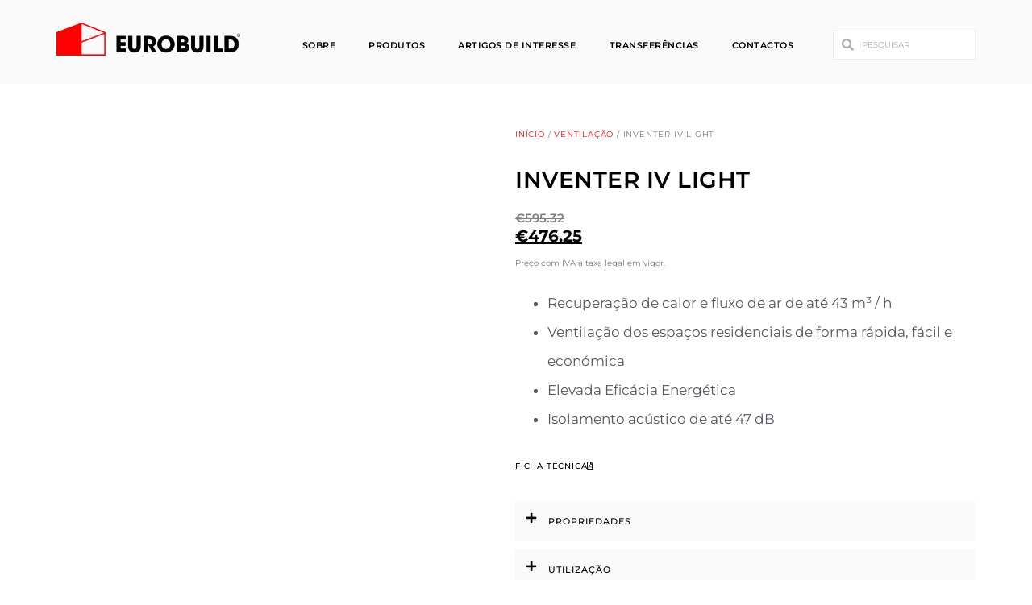

--- FILE ---
content_type: text/html; charset=UTF-8
request_url: https://eurobuild.pt/produto/inventer-iv-light/
body_size: 35155
content:
<!doctype html><html lang="pt-PT"><head><script data-no-optimize="1">var litespeed_docref=sessionStorage.getItem("litespeed_docref");litespeed_docref&&(Object.defineProperty(document,"referrer",{get:function(){return litespeed_docref}}),sessionStorage.removeItem("litespeed_docref"));</script> <meta charset="UTF-8"><meta name="viewport" content="width=device-width, initial-scale=1"><link rel="profile" href="https://gmpg.org/xfn/11"><title>inVENter iV Light &#8211; Eurobuild</title><meta name='robots' content='max-image-preview:large' /><style>img:is([sizes="auto" i], [sizes^="auto," i]) { contain-intrinsic-size: 3000px 1500px }</style><link rel="alternate" type="application/rss+xml" title="Eurobuild &raquo; Feed" href="https://eurobuild.pt/feed/" /><link rel="alternate" type="application/rss+xml" title="Eurobuild &raquo; Feed de comentários" href="https://eurobuild.pt/comments/feed/" /><style id="litespeed-ccss">.screen-reader-text{clip:rect(1px,1px,1px,1px);height:1px;overflow:hidden;position:absolute!important;width:1px;word-wrap:normal!important}ul{box-sizing:border-box}:root{--wp--preset--font-size--normal:16px;--wp--preset--font-size--huge:42px}.screen-reader-text{border:0;clip:rect(1px,1px,1px,1px);clip-path:inset(50%);height:1px;margin:-1px;overflow:hidden;padding:0;position:absolute;width:1px;word-wrap:normal!important}html :where(img[class*=wp-image-]){height:auto;max-width:100%}:root{--wp--preset--aspect-ratio--square:1;--wp--preset--aspect-ratio--4-3:4/3;--wp--preset--aspect-ratio--3-4:3/4;--wp--preset--aspect-ratio--3-2:3/2;--wp--preset--aspect-ratio--2-3:2/3;--wp--preset--aspect-ratio--16-9:16/9;--wp--preset--aspect-ratio--9-16:9/16;--wp--preset--color--black:#000000;--wp--preset--color--cyan-bluish-gray:#abb8c3;--wp--preset--color--white:#ffffff;--wp--preset--color--pale-pink:#f78da7;--wp--preset--color--vivid-red:#cf2e2e;--wp--preset--color--luminous-vivid-orange:#ff6900;--wp--preset--color--luminous-vivid-amber:#fcb900;--wp--preset--color--light-green-cyan:#7bdcb5;--wp--preset--color--vivid-green-cyan:#00d084;--wp--preset--color--pale-cyan-blue:#8ed1fc;--wp--preset--color--vivid-cyan-blue:#0693e3;--wp--preset--color--vivid-purple:#9b51e0;--wp--preset--gradient--vivid-cyan-blue-to-vivid-purple:linear-gradient(135deg,rgba(6,147,227,1) 0%,rgb(155,81,224) 100%);--wp--preset--gradient--light-green-cyan-to-vivid-green-cyan:linear-gradient(135deg,rgb(122,220,180) 0%,rgb(0,208,130) 100%);--wp--preset--gradient--luminous-vivid-amber-to-luminous-vivid-orange:linear-gradient(135deg,rgba(252,185,0,1) 0%,rgba(255,105,0,1) 100%);--wp--preset--gradient--luminous-vivid-orange-to-vivid-red:linear-gradient(135deg,rgba(255,105,0,1) 0%,rgb(207,46,46) 100%);--wp--preset--gradient--very-light-gray-to-cyan-bluish-gray:linear-gradient(135deg,rgb(238,238,238) 0%,rgb(169,184,195) 100%);--wp--preset--gradient--cool-to-warm-spectrum:linear-gradient(135deg,rgb(74,234,220) 0%,rgb(151,120,209) 20%,rgb(207,42,186) 40%,rgb(238,44,130) 60%,rgb(251,105,98) 80%,rgb(254,248,76) 100%);--wp--preset--gradient--blush-light-purple:linear-gradient(135deg,rgb(255,206,236) 0%,rgb(152,150,240) 100%);--wp--preset--gradient--blush-bordeaux:linear-gradient(135deg,rgb(254,205,165) 0%,rgb(254,45,45) 50%,rgb(107,0,62) 100%);--wp--preset--gradient--luminous-dusk:linear-gradient(135deg,rgb(255,203,112) 0%,rgb(199,81,192) 50%,rgb(65,88,208) 100%);--wp--preset--gradient--pale-ocean:linear-gradient(135deg,rgb(255,245,203) 0%,rgb(182,227,212) 50%,rgb(51,167,181) 100%);--wp--preset--gradient--electric-grass:linear-gradient(135deg,rgb(202,248,128) 0%,rgb(113,206,126) 100%);--wp--preset--gradient--midnight:linear-gradient(135deg,rgb(2,3,129) 0%,rgb(40,116,252) 100%);--wp--preset--font-size--small:13px;--wp--preset--font-size--medium:20px;--wp--preset--font-size--large:36px;--wp--preset--font-size--x-large:42px;--wp--preset--font-family--inter:"Inter", sans-serif;--wp--preset--font-family--cardo:Cardo;--wp--preset--spacing--20:0.44rem;--wp--preset--spacing--30:0.67rem;--wp--preset--spacing--40:1rem;--wp--preset--spacing--50:1.5rem;--wp--preset--spacing--60:2.25rem;--wp--preset--spacing--70:3.38rem;--wp--preset--spacing--80:5.06rem;--wp--preset--shadow--natural:6px 6px 9px rgba(0, 0, 0, 0.2);--wp--preset--shadow--deep:12px 12px 50px rgba(0, 0, 0, 0.4);--wp--preset--shadow--sharp:6px 6px 0px rgba(0, 0, 0, 0.2);--wp--preset--shadow--outlined:6px 6px 0px -3px rgba(255, 255, 255, 1), 6px 6px rgba(0, 0, 0, 1);--wp--preset--shadow--crisp:6px 6px 0px rgba(0, 0, 0, 1)}:root{--wp--style--global--content-size:800px;--wp--style--global--wide-size:1200px}:where(body){margin:0}:root{--wp--style--block-gap:24px}body{padding-top:0;padding-right:0;padding-bottom:0;padding-left:0}a:where(:not(.wp-element-button)){text-decoration:underline}button.pswp__button{box-shadow:none!important;background-image:url(/wp-content/plugins/woocommerce/assets/css/photoswipe/default-skin/default-skin.png)!important}button.pswp__button,button.pswp__button--arrow--left::before,button.pswp__button--arrow--right::before{background-color:transparent!important}button.pswp__button--arrow--left,button.pswp__button--arrow--right{background-image:none!important}.pswp{display:none;position:absolute;width:100%;height:100%;left:0;top:0;overflow:hidden;-ms-touch-action:none;touch-action:none;z-index:1500;-webkit-text-size-adjust:100%;-webkit-backface-visibility:hidden;outline:0}.pswp *{-webkit-box-sizing:border-box;box-sizing:border-box}.pswp__bg{position:absolute;left:0;top:0;width:100%;height:100%;background:#000;opacity:0;-webkit-transform:translateZ(0);transform:translateZ(0);-webkit-backface-visibility:hidden;will-change:opacity}.pswp__scroll-wrap{position:absolute;left:0;top:0;width:100%;height:100%;overflow:hidden}.pswp__container{-ms-touch-action:none;touch-action:none;position:absolute;left:0;right:0;top:0;bottom:0}.pswp__container{-webkit-touch-callout:none}.pswp__bg{will-change:opacity}.pswp__container{-webkit-backface-visibility:hidden}.pswp__item{position:absolute;left:0;right:0;top:0;bottom:0;overflow:hidden}.pswp__button{width:44px;height:44px;position:relative;background:0 0;overflow:visible;-webkit-appearance:none;display:block;border:0;padding:0;margin:0;float:left;opacity:.75;-webkit-box-shadow:none;box-shadow:none}.pswp__button::-moz-focus-inner{padding:0;border:0}.pswp__button,.pswp__button--arrow--left:before,.pswp__button--arrow--right:before{background:url(/wp-content/plugins/woocommerce/assets/css/photoswipe/default-skin/default-skin.png)0 0 no-repeat;background-size:264px 88px;width:44px;height:44px}.pswp__button--close{background-position:0-44px}.pswp__button--share{background-position:-44px -44px}.pswp__button--fs{display:none}.pswp__button--zoom{display:none;background-position:-88px 0}.pswp__button--arrow--left,.pswp__button--arrow--right{background:0 0;top:50%;margin-top:-50px;width:70px;height:100px;position:absolute}.pswp__button--arrow--left{left:0}.pswp__button--arrow--right{right:0}.pswp__button--arrow--left:before,.pswp__button--arrow--right:before{content:"";top:35px;background-color:rgb(0 0 0/.3);height:30px;width:32px;position:absolute}.pswp__button--arrow--left:before{left:6px;background-position:-138px -44px}.pswp__button--arrow--right:before{right:6px;background-position:-94px -44px}.pswp__share-modal{display:block;background:rgb(0 0 0/.5);width:100%;height:100%;top:0;left:0;padding:10px;position:absolute;z-index:1600;opacity:0;-webkit-backface-visibility:hidden;will-change:opacity}.pswp__share-modal--hidden{display:none}.pswp__share-tooltip{z-index:1620;position:absolute;background:#fff;top:56px;border-radius:2px;display:block;width:auto;right:44px;-webkit-box-shadow:0 2px 5px rgb(0 0 0/.25);box-shadow:0 2px 5px rgb(0 0 0/.25);-webkit-transform:translateY(6px);-ms-transform:translateY(6px);transform:translateY(6px);-webkit-backface-visibility:hidden;will-change:transform}.pswp__counter{position:relative;left:0;top:0;height:44px;font-size:13px;line-height:44px;color:#fff;opacity:.75;padding:0 10px;margin-inline-end:auto}.pswp__caption{position:absolute;left:0;bottom:0;width:100%;min-height:44px}.pswp__caption__center{text-align:left;max-width:420px;margin:0 auto;font-size:13px;padding:10px;line-height:20px;color:#ccc}.pswp__preloader{width:44px;height:44px;position:absolute;top:0;left:50%;margin-left:-22px;opacity:0;will-change:opacity;direction:ltr}.pswp__preloader__icn{width:20px;height:20px;margin:12px}@media screen and (max-width:1024px){.pswp__preloader{position:relative;left:auto;top:auto;margin:0;float:right}}.pswp__ui{-webkit-font-smoothing:auto;visibility:visible;opacity:1;z-index:1550}.pswp__top-bar{position:absolute;left:0;top:0;height:44px;width:100%;display:flex;justify-content:flex-end}.pswp__caption,.pswp__top-bar{-webkit-backface-visibility:hidden;will-change:opacity}.pswp__caption,.pswp__top-bar{background-color:rgb(0 0 0/.5)}.pswp__ui--hidden .pswp__button--arrow--left,.pswp__ui--hidden .pswp__button--arrow--right,.pswp__ui--hidden .pswp__caption,.pswp__ui--hidden .pswp__top-bar{opacity:.001}:root{--woocommerce:#720eec;--wc-green:#7ad03a;--wc-red:#a00;--wc-orange:#ffba00;--wc-blue:#2ea2cc;--wc-primary:#720eec;--wc-primary-text:#fcfbfe;--wc-secondary:#e9e6ed;--wc-secondary-text:#515151;--wc-highlight:#958e09;--wc-highligh-text:white;--wc-content-bg:#fff;--wc-subtext:#767676;--wc-form-border-color:rgba(32, 7, 7, 0.8);--wc-form-border-radius:4px;--wc-form-border-width:1px}.woocommerce img,.woocommerce-page img{height:auto;max-width:100%}.woocommerce div.product div.images,.woocommerce-page div.product div.images{float:left;width:48%}@media only screen and (max-width:768px){:root{--woocommerce:#720eec;--wc-green:#7ad03a;--wc-red:#a00;--wc-orange:#ffba00;--wc-blue:#2ea2cc;--wc-primary:#720eec;--wc-primary-text:#fcfbfe;--wc-secondary:#e9e6ed;--wc-secondary-text:#515151;--wc-highlight:#958e09;--wc-highligh-text:white;--wc-content-bg:#fff;--wc-subtext:#767676;--wc-form-border-color:rgba(32, 7, 7, 0.8);--wc-form-border-radius:4px;--wc-form-border-width:1px}.woocommerce div.product div.images,.woocommerce-page div.product div.images{float:none;width:100%}}:root{--woocommerce:#720eec;--wc-green:#7ad03a;--wc-red:#a00;--wc-orange:#ffba00;--wc-blue:#2ea2cc;--wc-primary:#720eec;--wc-primary-text:#fcfbfe;--wc-secondary:#e9e6ed;--wc-secondary-text:#515151;--wc-highlight:#958e09;--wc-highligh-text:white;--wc-content-bg:#fff;--wc-subtext:#767676;--wc-form-border-color:rgba(32, 7, 7, 0.8);--wc-form-border-radius:4px;--wc-form-border-width:1px}.screen-reader-text{clip:rect(1px,1px,1px,1px);height:1px;overflow:hidden;position:absolute!important;width:1px;word-wrap:normal!important}.woocommerce .woocommerce-breadcrumb{margin:0 0 1em;padding:0}.woocommerce .woocommerce-breadcrumb::after,.woocommerce .woocommerce-breadcrumb::before{content:" ";display:table}.woocommerce .woocommerce-breadcrumb::after{clear:both}.woocommerce div.product{margin-bottom:0;position:relative}.woocommerce div.product .product_title{clear:none;margin-top:0;padding:0}.woocommerce div.product p.price ins{background:inherit;font-weight:700;display:inline-block}.woocommerce div.product p.price del{opacity:.5;display:inline-block}.woocommerce div.product div.images{margin-bottom:2em}.woocommerce div.product div.images img{display:block;width:100%;height:auto;box-shadow:none}.woocommerce div.product div.images.woocommerce-product-gallery{position:relative}.woocommerce div.product div.images .woocommerce-product-gallery__wrapper{margin:0;padding:0}.woocommerce div.product div.images .woocommerce-product-gallery__image:nth-child(n+2){width:25%;display:inline-block}.woocommerce div.product div.images .woocommerce-product-gallery__image a{display:block;outline-offset:-2px}.woocommerce:where(body:not(.woocommerce-uses-block-theme)) .woocommerce-breadcrumb{font-size:.92em;color:#767676}.woocommerce:where(body:not(.woocommerce-uses-block-theme)) .woocommerce-breadcrumb a{color:#767676}.woocommerce:where(body:not(.woocommerce-uses-block-theme)) div.product p.price{color:#958e09;font-size:1.25em}html{line-height:1.15;-webkit-text-size-adjust:100%}*,:after,:before{box-sizing:border-box}body{margin:0;font-family:-apple-system,BlinkMacSystemFont,Segoe UI,Roboto,Helvetica Neue,Arial,Noto Sans,sans-serif,Apple Color Emoji,Segoe UI Emoji,Segoe UI Symbol,Noto Color Emoji;font-size:1rem;font-weight:400;line-height:1.5;color:#333;background-color:#fff;-webkit-font-smoothing:antialiased;-moz-osx-font-smoothing:grayscale}h1,h2{margin-block-start:.5rem;margin-block-end:1rem;font-family:inherit;font-weight:500;line-height:1.2;color:inherit}h1{font-size:2.5rem}h2{font-size:2rem}p{margin-block-start:0;margin-block-end:.9rem}a{background-color:#fff0;text-decoration:none;color:#c36}a:not([href]):not([tabindex]){color:inherit;text-decoration:none}strong{font-weight:bolder}img{border-style:none;height:auto;max-width:100%}label{display:inline-block;line-height:1;vertical-align:middle}button,input{font-family:inherit;font-size:1rem;line-height:1.5;margin:0}input[type=search]{width:100%;border:1px solid #666;border-radius:3px;padding:.5rem 1rem}button,input{overflow:visible}button{text-transform:none}button{width:auto;-webkit-appearance:button}button{display:inline-block;font-weight:400;color:#c36;text-align:center;white-space:nowrap;background-color:#fff0;border:1px solid #c36;padding:.5rem 1rem;font-size:1rem;border-radius:3px}[type=search]{-webkit-appearance:textfield;outline-offset:-2px}[type=search]::-webkit-search-decoration{-webkit-appearance:none}::-webkit-file-upload-button{-webkit-appearance:button;font:inherit}li,ul{margin-block-start:0;margin-block-end:0;border:0;outline:0;font-size:100%;vertical-align:baseline;background:#fff0}.jet-mega-menu-location{overflow-x:hidden}.jet-woo-product-gallery-pswp{display:none;position:absolute;width:100%;height:100%;left:0;top:0;overflow:hidden;-ms-touch-action:none;touch-action:none;z-index:999999;outline:0}.jet-woo-product-gallery-pswp .pswp__button--zoom{display:block}.elementor-screen-only,.screen-reader-text{height:1px;margin:-1px;overflow:hidden;padding:0;position:absolute;top:-10000em;width:1px;clip:rect(0,0,0,0);border:0}.elementor-clearfix:after{clear:both;content:"";display:block;height:0;width:0}.elementor *,.elementor :after,.elementor :before{box-sizing:border-box}.elementor a{box-shadow:none;text-decoration:none}.elementor img{border:none;border-radius:0;box-shadow:none;height:auto;max-width:100%}.elementor .elementor-background-overlay{inset:0;position:absolute}.elementor-element{--flex-direction:initial;--flex-wrap:initial;--justify-content:initial;--align-items:initial;--align-content:initial;--gap:initial;--flex-basis:initial;--flex-grow:initial;--flex-shrink:initial;--order:initial;--align-self:initial;align-self:var(--align-self);flex-basis:var(--flex-basis);flex-grow:var(--flex-grow);flex-shrink:var(--flex-shrink);order:var(--order)}.elementor-element:where(.e-con-full,.elementor-widget){align-content:var(--align-content);align-items:var(--align-items);flex-direction:var(--flex-direction);flex-wrap:var(--flex-wrap);gap:var(--row-gap) var(--column-gap);justify-content:var(--justify-content)}.elementor-align-left{text-align:left}.elementor-align-left .elementor-button{width:auto}:root{--page-title-display:block}.elementor-page-title,h1.entry-title{display:var(--page-title-display)}.elementor-section{position:relative}.elementor-section .elementor-container{display:flex;margin-left:auto;margin-right:auto;position:relative}@media (max-width:1199px){.elementor-section .elementor-container{flex-wrap:wrap}}.elementor-section.elementor-section-boxed>.elementor-container{max-width:1140px}.elementor-widget-wrap{align-content:flex-start;flex-wrap:wrap;position:relative;width:100%}.elementor:not(.elementor-bc-flex-widget) .elementor-widget-wrap{display:flex}.elementor-widget-wrap>.elementor-element{width:100%}.elementor-widget{position:relative}.elementor-widget:not(:last-child){margin-bottom:var(--kit-widget-spacing,20px)}.elementor-column{display:flex;min-height:1px;position:relative}.elementor-column-gap-default>.elementor-column>.elementor-element-populated{padding:10px}@media (min-width:768px){.elementor-column.elementor-col-25{width:25%}.elementor-column.elementor-col-50{width:50%}}@media (max-width:767px){.elementor-column{width:100%}}@media (prefers-reduced-motion:no-preference){html{scroll-behavior:smooth}}.elementor-heading-title{line-height:1;margin:0;padding:0}.elementor-button{background-color:#69727d;border-radius:3px;color:#fff;display:inline-block;font-size:15px;line-height:1;padding:12px 24px;fill:#fff;text-align:center}.elementor-button:visited{color:#fff}.elementor-button-content-wrapper{display:flex;flex-direction:row;gap:5px;justify-content:center}.elementor-button-icon{display:flex}.elementor-button-text{display:inline-block}.elementor-button.elementor-size-xs{border-radius:2px;font-size:13px;padding:10px 20px}.elementor-button span{text-decoration:inherit}@media (min-width:768px) and (max-width:1199px){.elementor .elementor-hidden-tablet{display:none}}@media (min-width:1200px) and (max-width:99999px){.elementor .elementor-hidden-desktop{display:none}}.elementor-widget-image{text-align:center}.elementor-widget-image a{display:inline-block}.elementor-widget-image img{display:inline-block;vertical-align:middle}.elementor-item:after,.elementor-item:before{display:block;position:absolute}.elementor-item:not(:hover):not(:focus):not(.elementor-item-active):not(.highlighted):after,.elementor-item:not(:hover):not(:focus):not(.elementor-item-active):not(.highlighted):before{opacity:0}.elementor-nav-menu--main .elementor-nav-menu a{padding:13px 20px}.elementor-nav-menu--layout-horizontal{display:flex}.elementor-nav-menu--layout-horizontal .elementor-nav-menu{display:flex;flex-wrap:wrap}.elementor-nav-menu--layout-horizontal .elementor-nav-menu a{flex-grow:1;white-space:nowrap}.elementor-nav-menu--layout-horizontal .elementor-nav-menu>li{display:flex}.elementor-nav-menu--layout-horizontal .elementor-nav-menu>li:not(:first-child)>a{margin-inline-start:var(--e-nav-menu-horizontal-menu-item-margin)}.elementor-nav-menu--layout-horizontal .elementor-nav-menu>li:not(:last-child)>a{margin-inline-end:var(--e-nav-menu-horizontal-menu-item-margin)}.elementor-nav-menu--layout-horizontal .elementor-nav-menu>li:not(:last-child):after{align-self:center;border-color:var(--e-nav-menu-divider-color,#000);border-left-style:var(--e-nav-menu-divider-style,solid);border-left-width:var(--e-nav-menu-divider-width,2px);content:var(--e-nav-menu-divider-content,none);height:var(--e-nav-menu-divider-height,35%)}.elementor-nav-menu__align-start .elementor-nav-menu{justify-content:flex-start;margin-inline-end:auto}.elementor-nav-menu__align-justify .elementor-nav-menu--layout-horizontal .elementor-nav-menu{width:100%}.elementor-nav-menu__align-justify .elementor-nav-menu--layout-horizontal .elementor-nav-menu>li{flex-grow:1}.elementor-nav-menu__align-justify .elementor-nav-menu--layout-horizontal .elementor-nav-menu>li>a{justify-content:center}.elementor-widget-nav-menu .elementor-widget-container{display:flex;flex-direction:column}.elementor-nav-menu{position:relative;z-index:2}.elementor-nav-menu:after{clear:both;content:" ";display:block;font:0/0 serif;height:0;overflow:hidden;visibility:hidden}.elementor-nav-menu,.elementor-nav-menu li{display:block;line-height:normal;list-style:none;margin:0;padding:0}.elementor-nav-menu a,.elementor-nav-menu li{position:relative}.elementor-nav-menu li{border-width:0}.elementor-nav-menu a{align-items:center;display:flex}.elementor-nav-menu a{line-height:20px;padding:10px 20px}.elementor-menu-toggle{align-items:center;background-color:rgb(0 0 0/.05);border:0 solid;border-radius:3px;color:#33373d;display:flex;font-size:var(--nav-menu-icon-size,22px);justify-content:center;padding:.25em}.elementor-menu-toggle:not(.elementor-active) .elementor-menu-toggle__icon--close{display:none}.elementor-nav-menu--dropdown{background-color:#fff;font-size:13px}.elementor-nav-menu--dropdown.elementor-nav-menu__container{margin-top:10px;overflow-x:hidden;overflow-y:auto;transform-origin:top}.elementor-nav-menu--dropdown a{color:#33373d}.elementor-nav-menu__text-align-center .elementor-nav-menu--dropdown .elementor-nav-menu a{justify-content:center}.elementor-nav-menu--toggle{--menu-height:100vh}.elementor-nav-menu--toggle .elementor-menu-toggle:not(.elementor-active)+.elementor-nav-menu__container{max-height:0;overflow:hidden;transform:scaleY(0)}.elementor-nav-menu--stretch .elementor-nav-menu__container.elementor-nav-menu--dropdown{position:absolute;z-index:9997}@media (max-width:767px){.elementor-nav-menu--dropdown-mobile .elementor-nav-menu--main{display:none}}@media (min-width:768px){.elementor-nav-menu--dropdown-mobile .elementor-menu-toggle,.elementor-nav-menu--dropdown-mobile .elementor-nav-menu--dropdown{display:none}.elementor-nav-menu--dropdown-mobile nav.elementor-nav-menu--dropdown.elementor-nav-menu__container{overflow-y:hidden}}@media (min-width:1200px){.elementor-nav-menu--dropdown-tablet .elementor-nav-menu--dropdown{display:none}.elementor-nav-menu--dropdown-tablet nav.elementor-nav-menu--dropdown.elementor-nav-menu__container{overflow-y:hidden}}.elementor-search-form{display:block}.elementor-search-form input[type=search]{-webkit-appearance:none;-moz-appearance:none;background:none;border:0;display:inline-block;font-size:15px;line-height:1;margin:0;min-width:0;padding:0;vertical-align:middle;white-space:normal}.elementor-search-form__container{border:0 solid #fff0;display:flex;min-height:50px;overflow:hidden}.elementor-search-form__container:not(.elementor-search-form--full-screen){background:#f1f2f3}.elementor-search-form__input{color:#3f444b;flex-basis:100%}.elementor-search-form__input::-moz-placeholder{color:inherit;font-family:inherit;opacity:.6}.elementor-search-form--skin-minimal .elementor-search-form__icon{align-items:center;color:#3f444b;display:flex;justify-content:flex-end;opacity:.6;fill:#3f444b;font-size:var(--e-search-form-icon-size-minimal,15px)}.far,.fas{-moz-osx-font-smoothing:grayscale;-webkit-font-smoothing:antialiased;display:inline-block;font-style:normal;font-variant:normal;text-rendering:auto;line-height:1}.fa-file-pdf:before{content:""}.fa-minus:before{content:""}.fa-plus:before{content:""}.fa-search:before{content:""}.fas{font-family:"Font Awesome 5 Free";font-weight:900}body.woocommerce div.product .elementor-widget-woocommerce-product-images div.images,body.woocommerce-page div.product .elementor-widget-woocommerce-product-images div.images{float:none;padding:0;width:100%}.woocommerce .elementor-product-price-block-yes.elementor-widget-woocommerce-product-price .price del,.woocommerce .elementor-product-price-block-yes.elementor-widget-woocommerce-product-price .price ins{display:block}.elementor-tab-title a{color:inherit}.elementor-toggle{text-align:start}.elementor-toggle .elementor-tab-title{border-bottom:1px solid #d5d8dc;font-weight:700;line-height:1;margin:0;outline:none;padding:15px}.elementor-toggle .elementor-tab-title .elementor-toggle-icon{display:inline-block;width:1em}.elementor-toggle .elementor-tab-title .elementor-toggle-icon.elementor-toggle-icon-left{float:left;text-align:left}.elementor-toggle .elementor-tab-title .elementor-toggle-icon .elementor-toggle-icon-closed{display:block}.elementor-toggle .elementor-tab-title .elementor-toggle-icon .elementor-toggle-icon-opened{display:none}.elementor-toggle .elementor-tab-content{border-bottom:1px solid #d5d8dc;display:none;padding:15px}@media (max-width:767px){.elementor-toggle .elementor-tab-title{padding:12px}.elementor-toggle .elementor-tab-content{padding:12px 10px}}.elementor-products-grid:not(.show-heading-yes) .products>h2{display:none}[class*=" eicon-"]{display:inline-block;font-family:eicons;font-size:inherit;font-weight:400;font-style:normal;font-variant:normal;line-height:1;text-rendering:auto;-webkit-font-smoothing:antialiased;-moz-osx-font-smoothing:grayscale}.eicon-menu-bar:before{content:""}.eicon-close:before{content:""}.elementor-kit-636{--e-global-color-primary:#020202;--e-global-color-secondary:#54595F;--e-global-color-text:#7A7A7A;--e-global-color-accent:#fc0404;--e-global-color-147f42f3:#4054B2;--e-global-color-37e5e1b2:#23A455;--e-global-color-7bdee099:#000;--e-global-color-57f98344:#FFF;--e-global-color-dc80c00:#FAFAFA;--e-global-color-00ead70:#444444;--e-global-typography-primary-font-family:"Montserrat";--e-global-typography-primary-font-weight:600;--e-global-typography-secondary-font-family:"Montserrat";--e-global-typography-secondary-font-weight:400;--e-global-typography-text-font-family:"Montserrat";--e-global-typography-text-font-weight:400;--e-global-typography-accent-font-family:"Montserrat";--e-global-typography-accent-font-weight:500;color:var(--e-global-color-secondary);font-family:"Montserrat",Sans-serif;font-size:14px;font-weight:400;line-height:1.5em}.elementor-kit-636 a{color:var(--e-global-color-accent)}.elementor-kit-636 h1{color:var(--e-global-color-primary);font-family:"Montserrat",Sans-serif;font-size:2.4em;font-weight:600;text-transform:uppercase}.elementor-section.elementor-section-boxed>.elementor-container{max-width:1140px}h1.entry-title{display:var(--page-title-display)}@media (max-width:1199px){.elementor-section.elementor-section-boxed>.elementor-container{max-width:1024px}}@media (max-width:767px){.elementor-section.elementor-section-boxed>.elementor-container{max-width:767px}}.elementor-nav-menu__container{top:0px!important}#headeronscroll{position:fixed;top:0;width:100vw;transform:translateY(-285px)}:root{--jet-blog-tiles-col-width:320px}.elementor-788 .elementor-element.elementor-element-5119744:not(.elementor-motion-effects-element-type-background){background-color:#FAFAFA}.elementor-788 .elementor-element.elementor-element-5119744>.elementor-background-overlay{opacity:1}.elementor-788 .elementor-element.elementor-element-5119744{padding:2em 0em 1.5em 0em}.elementor-788 .elementor-element.elementor-element-917872a>.elementor-element-populated{padding:0em 0em 1em 0em}.elementor-788 .elementor-element.elementor-element-73d7708>.elementor-widget-container{margin:0em 0em 0em 0em;padding:0em 0em 0em 0em}.elementor-788 .elementor-element.elementor-element-7d30074:not(.elementor-motion-effects-element-type-background)>.elementor-widget-wrap{background-color:#FAFAFA}.elementor-788 .elementor-element.elementor-element-7d30074.elementor-column.elementor-element[data-element_type="column"]>.elementor-widget-wrap.elementor-element-populated{align-content:center;align-items:center}.elementor-788 .elementor-element.elementor-element-7d30074.elementor-column>.elementor-widget-wrap{justify-content:center}.elementor-788 .elementor-element.elementor-element-7d30074>.elementor-element-populated{margin:0em 0em 0em 4em;--e-column-margin-right:0em;--e-column-margin-left:4em;padding:0em 0em 0em 0em}.elementor-widget-nav-menu .elementor-nav-menu .elementor-item{font-family:var(--e-global-typography-primary-font-family),Sans-serif;font-weight:var(--e-global-typography-primary-font-weight)}.elementor-widget-nav-menu .elementor-nav-menu--main .elementor-item{color:var(--e-global-color-text);fill:var(--e-global-color-text)}.elementor-widget-nav-menu .elementor-nav-menu--main:not(.e--pointer-framed) .elementor-item:before,.elementor-widget-nav-menu .elementor-nav-menu--main:not(.e--pointer-framed) .elementor-item:after{background-color:var(--e-global-color-accent)}.elementor-widget-nav-menu{--e-nav-menu-divider-color:var( --e-global-color-text )}.elementor-widget-nav-menu .elementor-nav-menu--dropdown .elementor-item{font-family:var(--e-global-typography-accent-font-family),Sans-serif;font-weight:var(--e-global-typography-accent-font-weight)}.elementor-788 .elementor-element.elementor-element-12d6003>.elementor-widget-container{margin:0em 0em 0em 0em;padding:0em 0em 0em 0em}.elementor-788 .elementor-element.elementor-element-12d6003 .elementor-menu-toggle{margin:0 auto;background-color:var(--e-global-color-dc80c00)}.elementor-788 .elementor-element.elementor-element-12d6003 .elementor-nav-menu .elementor-item{font-family:"Montserrat",Sans-serif;font-size:.8em;font-weight:600;text-transform:uppercase;line-height:1.5em;letter-spacing:.5px}.elementor-788 .elementor-element.elementor-element-12d6003 .elementor-nav-menu--main .elementor-item{color:#000;fill:#000;padding-left:1px;padding-right:1px}.elementor-788 .elementor-element.elementor-element-12d6003 .elementor-nav-menu--dropdown a,.elementor-788 .elementor-element.elementor-element-12d6003 .elementor-menu-toggle{color:#000;fill:#000}.elementor-788 .elementor-element.elementor-element-12d6003 .elementor-nav-menu--dropdown{background-color:var(--e-global-color-dc80c00);border-style:solid;border-color:#E4E4E4}.elementor-788 .elementor-element.elementor-element-12d6003 .elementor-nav-menu--dropdown .elementor-item{font-family:"Montserrat",Sans-serif;font-weight:500}.elementor-788 .elementor-element.elementor-element-12d6003 .elementor-nav-menu--dropdown li:not(:last-child){border-style:solid;border-color:#E4E4E4;border-bottom-width:1px}.elementor-788 .elementor-element.elementor-element-12d6003 div.elementor-menu-toggle{color:var(--e-global-color-primary)}.elementor-788 .elementor-element.elementor-element-4dc65d1:not(.elementor-motion-effects-element-type-background)>.elementor-widget-wrap{background-color:var(--e-global-color-dc80c00)}.elementor-788 .elementor-element.elementor-element-4dc65d1.elementor-column.elementor-element[data-element_type="column"]>.elementor-widget-wrap.elementor-element-populated{align-content:center;align-items:center}.elementor-788 .elementor-element.elementor-element-4dc65d1>.elementor-element-populated{margin:0em 0em 0em 0em;--e-column-margin-right:0em;--e-column-margin-left:0em;padding:0em 0em 0em 2em}.elementor-widget-search-form input[type="search"].elementor-search-form__input{font-family:var(--e-global-typography-text-font-family),Sans-serif;font-weight:var(--e-global-typography-text-font-weight)}.elementor-widget-search-form .elementor-search-form__input,.elementor-widget-search-form .elementor-search-form__icon{color:var(--e-global-color-text);fill:var(--e-global-color-text)}.elementor-788 .elementor-element.elementor-element-e193b13>.elementor-widget-container{margin:0em 0em 0em 0em;padding:0em 0em 0em 0em}.elementor-788 .elementor-element.elementor-element-e193b13 .elementor-search-form__container{min-height:30px}body:not(.rtl) .elementor-788 .elementor-element.elementor-element-e193b13 .elementor-search-form__icon{padding-left:calc(30px/3)}.elementor-788 .elementor-element.elementor-element-e193b13 .elementor-search-form__input{padding-left:calc(30px/3);padding-right:calc(30px/3)}.elementor-788 .elementor-element.elementor-element-e193b13 input[type="search"].elementor-search-form__input{font-family:"Montserrat",Sans-serif;font-size:.7em;font-weight:400;text-transform:uppercase;line-height:3.5em;letter-spacing:0}.elementor-788 .elementor-element.elementor-element-e193b13 .elementor-search-form__input,.elementor-788 .elementor-element.elementor-element-e193b13 .elementor-search-form__icon{color:#7A7A7A;fill:#7A7A7A}.elementor-788 .elementor-element.elementor-element-e193b13:not(.elementor-search-form--skin-full_screen) .elementor-search-form__container{background-color:#FFF;border-color:#EDEDED;border-width:.5px .5px .5px .5px;border-radius:0}.elementor-788 .elementor-element.elementor-element-8dbd036:not(.elementor-motion-effects-element-type-background){background-color:#FAFAFA}.elementor-788 .elementor-element.elementor-element-8dbd036{z-index:999}.elementor-788 .elementor-element.elementor-element-c33b93b .elementor-search-form__container{min-height:30px}body:not(.rtl) .elementor-788 .elementor-element.elementor-element-c33b93b .elementor-search-form__icon{padding-left:calc(30px/3)}.elementor-788 .elementor-element.elementor-element-c33b93b .elementor-search-form__input{padding-left:calc(30px/3);padding-right:calc(30px/3)}.elementor-788 .elementor-element.elementor-element-c33b93b input[type="search"].elementor-search-form__input{font-family:"Montserrat",Sans-serif;font-size:.7em;font-weight:400;text-transform:uppercase;line-height:3.5em}.elementor-788 .elementor-element.elementor-element-c33b93b:not(.elementor-search-form--skin-full_screen) .elementor-search-form__container{background-color:#FFF;border-color:#EDEDED;border-width:.5px .5px .5px .5px;border-radius:3px}.elementor-788 .elementor-element.elementor-element-e9e95d7 .elementor-menu-toggle{margin:0 auto;background-color:var(--e-global-color-dc80c00)}.elementor-788 .elementor-element.elementor-element-e9e95d7 .elementor-nav-menu .elementor-item{font-family:"Montserrat",Sans-serif;font-weight:600;text-transform:uppercase}.elementor-788 .elementor-element.elementor-element-e9e95d7 .elementor-nav-menu--main .elementor-item{color:#000;fill:#000}.elementor-788 .elementor-element.elementor-element-e9e95d7 .elementor-nav-menu--dropdown a,.elementor-788 .elementor-element.elementor-element-e9e95d7 .elementor-menu-toggle{color:#000;fill:#000}.elementor-788 .elementor-element.elementor-element-e9e95d7 .elementor-nav-menu--dropdown{background-color:#FAFAFA;border-style:solid;border-color:#E4E4E4}.elementor-788 .elementor-element.elementor-element-e9e95d7 .elementor-nav-menu--dropdown .elementor-item{font-family:"Montserrat",Sans-serif;font-weight:500}.elementor-788 .elementor-element.elementor-element-e9e95d7 .elementor-nav-menu--dropdown li:not(:last-child){border-style:solid;border-color:#E4E4E4;border-bottom-width:1px}.elementor-788 .elementor-element.elementor-element-e9e95d7 div.elementor-menu-toggle{color:var(--e-global-color-primary)}.elementor-location-header:before{content:"";display:table;clear:both}@media (max-width:1199px){.elementor-788 .elementor-element.elementor-element-917872a>.elementor-element-populated{margin:0em 0em 0em 0em;--e-column-margin-right:0em;--e-column-margin-left:0em;padding:1em 0em 0em 0em}.elementor-788 .elementor-element.elementor-element-73d7708>.elementor-widget-container{margin:0em 0em 0em 0em;padding:0em 0em 0em 0em}.elementor-788 .elementor-element.elementor-element-12d6003>.elementor-widget-container{margin:0em 0em 0em 0em;padding:0em 0em 0em 0em}.elementor-788 .elementor-element.elementor-element-12d6003 .elementor-nav-menu .elementor-item{font-size:15px;line-height:2.2em}.elementor-788 .elementor-element.elementor-element-12d6003 .elementor-nav-menu--dropdown .elementor-item{letter-spacing:.5px}.elementor-788 .elementor-element.elementor-element-12d6003 .elementor-nav-menu--dropdown a{padding-left:0;padding-right:0;padding-top:0;padding-bottom:0}.elementor-788 .elementor-element.elementor-element-12d6003{--nav-menu-icon-size:31px}.elementor-788 .elementor-element.elementor-element-12d6003 .elementor-menu-toggle{border-radius:0}}@media (max-width:767px){.elementor-788 .elementor-element.elementor-element-5119744{padding:1em 0em 0em 0em}.elementor-788 .elementor-element.elementor-element-917872a{width:80%}.elementor-788 .elementor-element.elementor-element-917872a.elementor-column.elementor-element[data-element_type="column"]>.elementor-widget-wrap.elementor-element-populated{align-content:center;align-items:center}.elementor-788 .elementor-element.elementor-element-917872a.elementor-column>.elementor-widget-wrap{justify-content:center}.elementor-788 .elementor-element.elementor-element-917872a>.elementor-element-populated{margin:0em 0em 0em 0em;--e-column-margin-right:0em;--e-column-margin-left:0em;padding:0em 1em 0em 1em}.elementor-788 .elementor-element.elementor-element-7d30074{width:20%}.elementor-788 .elementor-element.elementor-element-7d30074.elementor-column.elementor-element[data-element_type="column"]>.elementor-widget-wrap.elementor-element-populated{align-content:center;align-items:center}.elementor-788 .elementor-element.elementor-element-7d30074.elementor-column>.elementor-widget-wrap{justify-content:center}.elementor-788 .elementor-element.elementor-element-7d30074>.elementor-element-populated{margin:0em 0em 0em 0em;--e-column-margin-right:0em;--e-column-margin-left:0em;padding:0em 1em 0em 1em}.elementor-788 .elementor-element.elementor-element-12d6003>.elementor-widget-container{margin:0em 0em 0em 0em;padding:0em 0em 0em 0em}.elementor-788 .elementor-element.elementor-element-12d6003 .elementor-nav-menu .elementor-item{font-size:1em}.elementor-788 .elementor-element.elementor-element-12d6003 .elementor-nav-menu--main .elementor-item{padding-left:0;padding-right:0;padding-top:0;padding-bottom:0}.elementor-788 .elementor-element.elementor-element-12d6003{--e-nav-menu-horizontal-menu-item-margin:calc( 0px / 2 )}.elementor-788 .elementor-element.elementor-element-12d6003 .elementor-nav-menu--dropdown{border-width:1px 0 1px 0}.elementor-788 .elementor-element.elementor-element-12d6003 .elementor-nav-menu--dropdown a{padding-left:0;padding-right:0;padding-top:7px;padding-bottom:7px}.elementor-788 .elementor-element.elementor-element-12d6003 .elementor-nav-menu__container.elementor-nav-menu--dropdown{margin-top:109px!important}.elementor-788 .elementor-element.elementor-element-4dc65d1{width:100%}.elementor-788 .elementor-element.elementor-element-4dc65d1>.elementor-element-populated{margin:0em 0em 0em 0em;--e-column-margin-right:0em;--e-column-margin-left:0em;padding:0em 1em 1em 1em}.elementor-788 .elementor-element.elementor-element-e193b13>.elementor-widget-container{margin:0em 0em 0em 0em;padding:1em 0em 0em 0em}.elementor-788 .elementor-element.elementor-element-e193b13 .elementor-search-form__icon{--e-search-form-icon-size-minimal:0px}.elementor-788 .elementor-element.elementor-element-e193b13:not(.elementor-search-form--skin-full_screen) .elementor-search-form__container{border-radius:0}.elementor-788 .elementor-element.elementor-element-8dbd036{padding:.3em 0em 0em .6em}.elementor-788 .elementor-element.elementor-element-299ee67{width:20%}.elementor-788 .elementor-element.elementor-element-299ee67.elementor-column.elementor-element[data-element_type="column"]>.elementor-widget-wrap.elementor-element-populated{align-content:center;align-items:center}.elementor-788 .elementor-element.elementor-element-299ee67>.elementor-element-populated{padding:0em 0em 0em 0em}.elementor-788 .elementor-element.elementor-element-47ac656>.elementor-widget-container{margin:0em 0em 0em 0em;padding:0em 0em 0em 0em}.elementor-788 .elementor-element.elementor-element-47ac656{text-align:left}.elementor-788 .elementor-element.elementor-element-52d65dc{width:64%}.elementor-788 .elementor-element.elementor-element-52d65dc.elementor-column.elementor-element[data-element_type="column"]>.elementor-widget-wrap.elementor-element-populated{align-content:center;align-items:center}.elementor-788 .elementor-element.elementor-element-52d65dc>.elementor-element-populated{padding:0em 0em 0em .4em}.elementor-788 .elementor-element.elementor-element-c33b93b>.elementor-widget-container{margin:0em 0em 0em 0em;padding:0em 0em 0em 0em}.elementor-788 .elementor-element.elementor-element-c33b93b .elementor-search-form__icon{--e-search-form-icon-size-minimal:0px}.elementor-788 .elementor-element.elementor-element-c33b93b:not(.elementor-search-form--skin-full_screen) .elementor-search-form__container{border-radius:0}.elementor-788 .elementor-element.elementor-element-52f1595{width:16%}.elementor-788 .elementor-element.elementor-element-52f1595.elementor-column.elementor-element[data-element_type="column"]>.elementor-widget-wrap.elementor-element-populated{align-content:center;align-items:center}.elementor-788 .elementor-element.elementor-element-52f1595>.elementor-element-populated{padding:0em 0em 0em 0em}.elementor-788 .elementor-element.elementor-element-e9e95d7>.elementor-widget-container{padding:0em 0em 0em 0em}.elementor-788 .elementor-element.elementor-element-e9e95d7 .elementor-nav-menu .elementor-item{font-size:1em}.elementor-788 .elementor-element.elementor-element-e9e95d7 .elementor-nav-menu--main .elementor-item{padding-left:0;padding-right:0;padding-top:0;padding-bottom:0}.elementor-788 .elementor-element.elementor-element-e9e95d7{--e-nav-menu-horizontal-menu-item-margin:calc( 0px / 2 );--nav-menu-icon-size:31px}.elementor-788 .elementor-element.elementor-element-e9e95d7 .elementor-nav-menu--dropdown .elementor-item{letter-spacing:.5px}.elementor-788 .elementor-element.elementor-element-e9e95d7 .elementor-nav-menu--dropdown{border-width:1px 0 1px 0}.elementor-788 .elementor-element.elementor-element-e9e95d7 .elementor-nav-menu--dropdown a{padding-top:11px;padding-bottom:11px}.elementor-788 .elementor-element.elementor-element-e9e95d7 .elementor-nav-menu__container.elementor-nav-menu--dropdown{margin-top:53px!important}}@media (min-width:768px){.elementor-788 .elementor-element.elementor-element-917872a{width:20%}.elementor-788 .elementor-element.elementor-element-7d30074{width:62%}.elementor-788 .elementor-element.elementor-element-4dc65d1{width:18%}}:root{--swiper-theme-color:#007aff}:root{--swiper-navigation-size:44px}.elementor-element{--swiper-theme-color:#000;--swiper-navigation-size:44px;--swiper-pagination-bullet-size:6px;--swiper-pagination-bullet-horizontal-gap:6px}.elementor-widget-heading .elementor-heading-title{font-family:var(--e-global-typography-primary-font-family),Sans-serif;font-weight:var(--e-global-typography-primary-font-weight);color:var(--e-global-color-primary)}.elementor-widget-text-editor{font-family:var(--e-global-typography-text-font-family),Sans-serif;font-weight:var(--e-global-typography-text-font-weight);color:var(--e-global-color-text)}.elementor-widget-nav-menu .elementor-nav-menu .elementor-item{font-family:var(--e-global-typography-primary-font-family),Sans-serif;font-weight:var(--e-global-typography-primary-font-weight)}.elementor-widget-nav-menu .elementor-nav-menu--main .elementor-item{color:var(--e-global-color-text);fill:var(--e-global-color-text)}.elementor-widget-nav-menu .elementor-nav-menu--main:not(.e--pointer-framed) .elementor-item:before,.elementor-widget-nav-menu .elementor-nav-menu--main:not(.e--pointer-framed) .elementor-item:after{background-color:var(--e-global-color-accent)}.elementor-widget-nav-menu{--e-nav-menu-divider-color:var( --e-global-color-text )}.elementor-widget-nav-menu .elementor-nav-menu--dropdown .elementor-item{font-family:var(--e-global-typography-accent-font-family),Sans-serif;font-weight:var(--e-global-typography-accent-font-weight)}.elementor-821 .elementor-element.elementor-element-759089c .elementor-nav-menu .elementor-item{font-family:"Montserrat",Sans-serif;font-size:.7em;font-weight:600;text-transform:uppercase;line-height:1.5em;letter-spacing:.5px}.elementor-821 .elementor-element.elementor-element-759089c .elementor-nav-menu--dropdown a{color:#FFF;fill:#FFF}.elementor-821 .elementor-element.elementor-element-759089c .elementor-nav-menu--dropdown{background-color:var(--e-global-color-00ead70)}.elementor-location-header:before{content:"";display:table;clear:both}.elementor-988 .elementor-element.elementor-element-f5be45a{margin-top:0;margin-bottom:0;padding:2em 0em 2em 0em}.elementor-988 .elementor-element.elementor-element-cf8c201.elementor-column.elementor-element[data-element_type="column"]>.elementor-widget-wrap.elementor-element-populated{align-content:flex-start;align-items:flex-start}.elementor-988 .elementor-element.elementor-element-cf8c201>.elementor-element-populated{margin:0 0 0 0;--e-column-margin-right:0px;--e-column-margin-left:0px;padding:1.5em 0em 0em 0em}.elementor-988 .elementor-element.elementor-element-d9a7182>.elementor-widget-container{margin:0em 0em 0em 0em;padding:0em 0em 0em 0em}.elementor-988 .elementor-element.elementor-element-88458f6>.elementor-element-populated{margin:0 0 0 0;--e-column-margin-right:0px;--e-column-margin-left:0px;padding:2em 0em 0em 4em}.elementor-988 .elementor-element.elementor-element-93173f7 .woocommerce-breadcrumb{color:var(--e-global-color-text);font-size:.7em;font-weight:400;text-transform:uppercase;line-height:1.5em;letter-spacing:.8px;text-align:left}.elementor-988 .elementor-element.elementor-element-93173f7 .woocommerce-breadcrumb>a{color:var(--e-global-color-accent)}.elementor-widget-woocommerce-product-title .elementor-heading-title{font-family:var(--e-global-typography-primary-font-family),Sans-serif;font-weight:var(--e-global-typography-primary-font-weight);color:var(--e-global-color-primary)}.elementor-988 .elementor-element.elementor-element-fba0197{text-align:left}.elementor-988 .elementor-element.elementor-element-fba0197 .elementor-heading-title{font-family:"Montserrat",Sans-serif;font-size:2em;font-weight:600;line-height:1.4em;letter-spacing:.5px;color:#000}.woocommerce .elementor-widget-woocommerce-product-price .price{color:var(--e-global-color-primary);font-family:var(--e-global-typography-primary-font-family),Sans-serif;font-weight:var(--e-global-typography-primary-font-weight)}.elementor-988 .elementor-element.elementor-element-589101a>.elementor-widget-container{margin:-3px 0 0 0}.elementor-988 .elementor-element.elementor-element-589101a{text-align:left}.woocommerce .elementor-988 .elementor-element.elementor-element-589101a .price{font-family:"Montserrat",Sans-serif;font-size:15px;font-weight:600}.woocommerce .elementor-988 .elementor-element.elementor-element-589101a .price ins{font-size:20px}.elementor-988 .elementor-element.elementor-element-589101a.elementor-product-price-block-yes del{margin-bottom:2px}.elementor-widget-text-editor{font-family:var(--e-global-typography-text-font-family),Sans-serif;font-weight:var(--e-global-typography-text-font-weight);color:var(--e-global-color-text)}.elementor-988 .elementor-element.elementor-element-986f677>.elementor-widget-container{margin:-12px 0-8px 0;padding:0 0 0 0}.elementor-988 .elementor-element.elementor-element-986f677{font-family:"Montserrat",Sans-serif;font-size:10px;font-weight:400;line-height:.1em}.elementor-988 .elementor-element.elementor-element-faa9f3a{text-align:left}.woocommerce .elementor-988 .elementor-element.elementor-element-faa9f3a .woocommerce-product-details__short-description{color:#54595F;font-family:"Montserrat",Sans-serif;font-size:1.2em;font-weight:400;line-height:2.2em;letter-spacing:0}.elementor-widget-button .elementor-button{background-color:var(--e-global-color-accent);font-family:var(--e-global-typography-accent-font-family),Sans-serif;font-weight:var(--e-global-typography-accent-font-weight)}.elementor-988 .elementor-element.elementor-element-a32ebbc .elementor-button{background-color:#fff0;font-family:"Montserrat",Sans-serif;font-size:.7em;font-weight:500;text-transform:uppercase;text-decoration:underline;letter-spacing:.8px;fill:var(--e-global-color-primary);color:var(--e-global-color-primary);border-radius:0 0 0 0;padding:0 0 0 0}.elementor-988 .elementor-element.elementor-element-a32ebbc>.elementor-widget-container{margin:-5px 0 0 0;padding:1em 0em 1em 0em}.elementor-988 .elementor-element.elementor-element-a32ebbc .elementor-button-content-wrapper{flex-direction:row-reverse}.elementor-widget-toggle .elementor-toggle-title,.elementor-widget-toggle .elementor-toggle-icon{color:var(--e-global-color-primary)}.elementor-widget-toggle .elementor-toggle-title{font-family:var(--e-global-typography-primary-font-family),Sans-serif;font-weight:var(--e-global-typography-primary-font-weight)}.elementor-widget-toggle .elementor-tab-content{color:var(--e-global-color-text);font-family:var(--e-global-typography-text-font-family),Sans-serif;font-weight:var(--e-global-typography-text-font-weight)}.elementor-988 .elementor-element.elementor-element-22152ee .elementor-tab-title{border-width:0;background-color:var(--e-global-color-dc80c00);padding:1em 1em 1em 1em}.elementor-988 .elementor-element.elementor-element-22152ee .elementor-tab-content{border-width:0;color:#54595F;font-family:"Montserrat",Sans-serif;font-size:1em;font-weight:400;line-height:1.6em;letter-spacing:0}.elementor-988 .elementor-element.elementor-element-22152ee .elementor-toggle-item:not(:last-child){margin-bottom:10px}.elementor-988 .elementor-element.elementor-element-22152ee .elementor-toggle-title,.elementor-988 .elementor-element.elementor-element-22152ee .elementor-toggle-icon{color:#000}.elementor-988 .elementor-element.elementor-element-22152ee .elementor-toggle-title{font-family:"Montserrat",Sans-serif;font-size:.8em;font-weight:500;text-transform:uppercase;line-height:2em;letter-spacing:1px}.elementor-988 .elementor-element.elementor-element-22152ee .elementor-toggle-icon.elementor-toggle-icon-left{margin-right:13px}.elementor-widget-heading .elementor-heading-title{font-family:var(--e-global-typography-primary-font-family),Sans-serif;font-weight:var(--e-global-typography-primary-font-weight);color:var(--e-global-color-primary)}.woocommerce .elementor-widget-woocommerce-product-related.elementor-wc-products .products>h2{color:var(--e-global-color-primary);font-family:var(--e-global-typography-primary-font-family),Sans-serif;font-weight:var(--e-global-typography-primary-font-weight)}@media (max-width:767px){.elementor-988 .elementor-element.elementor-element-f5be45a{padding:1em 1em 0em 1em}.elementor-988 .elementor-element.elementor-element-cf8c201>.elementor-element-populated{padding:0em 0em 0em 0em}.elementor-988 .elementor-element.elementor-element-d9a7182>.elementor-widget-container{padding:0em 0em 0em 0em}.elementor-988 .elementor-element.elementor-element-88458f6>.elementor-element-populated{padding:0em 0em 0em 0em}.elementor-988 .elementor-element.elementor-element-93173f7>.elementor-widget-container{padding:0em 0em 0em 0em}.elementor-988 .elementor-element.elementor-element-fba0197{text-align:left}.elementor-988 .elementor-element.elementor-element-fba0197 .elementor-heading-title{font-size:30px}.elementor-988 .elementor-element.elementor-element-faa9f3a>.elementor-widget-container{padding:0em 0em 0em 0em}.woocommerce .elementor-988 .elementor-element.elementor-element-faa9f3a .woocommerce-product-details__short-description{font-size:16px}.elementor-988 .elementor-element.elementor-element-a32ebbc>.elementor-widget-container{padding:0em 0em 1em 0em}.elementor-988 .elementor-element.elementor-element-22152ee>.elementor-widget-container{padding:0em 0em 3em 0em}.elementor-988 .elementor-element.elementor-element-22152ee .elementor-tab-content{font-size:15px}}@media (min-width:768px){.elementor-988 .elementor-element.elementor-element-cf8c201{width:45%}.elementor-988 .elementor-element.elementor-element-88458f6{width:55%}}.far{font-family:"Font Awesome 5 Free";font-weight:400}.screen-reader-text{clip:rect(1px,1px,1px,1px);word-wrap:normal!important;border:0;clip-path:inset(50%);height:1px;margin:-1px;overflow:hidden;overflow-wrap:normal!important;padding:0;position:absolute!important;width:1px}</style><link rel="preload" data-asynced="1" data-optimized="2" as="style" onload="this.onload=null;this.rel='stylesheet'" href="https://eurobuild.pt/wp-content/litespeed/ucss/3b8f97fe3cd3f663b7230b3f839f6c8f.css?ver=6c146" /><script data-optimized="1" type="litespeed/javascript" data-src="https://eurobuild.pt/wp-content/plugins/litespeed-cache/assets/js/css_async.min.js"></script> <style id='global-styles-inline-css'>:root{--wp--preset--aspect-ratio--square: 1;--wp--preset--aspect-ratio--4-3: 4/3;--wp--preset--aspect-ratio--3-4: 3/4;--wp--preset--aspect-ratio--3-2: 3/2;--wp--preset--aspect-ratio--2-3: 2/3;--wp--preset--aspect-ratio--16-9: 16/9;--wp--preset--aspect-ratio--9-16: 9/16;--wp--preset--color--black: #000000;--wp--preset--color--cyan-bluish-gray: #abb8c3;--wp--preset--color--white: #ffffff;--wp--preset--color--pale-pink: #f78da7;--wp--preset--color--vivid-red: #cf2e2e;--wp--preset--color--luminous-vivid-orange: #ff6900;--wp--preset--color--luminous-vivid-amber: #fcb900;--wp--preset--color--light-green-cyan: #7bdcb5;--wp--preset--color--vivid-green-cyan: #00d084;--wp--preset--color--pale-cyan-blue: #8ed1fc;--wp--preset--color--vivid-cyan-blue: #0693e3;--wp--preset--color--vivid-purple: #9b51e0;--wp--preset--gradient--vivid-cyan-blue-to-vivid-purple: linear-gradient(135deg,rgba(6,147,227,1) 0%,rgb(155,81,224) 100%);--wp--preset--gradient--light-green-cyan-to-vivid-green-cyan: linear-gradient(135deg,rgb(122,220,180) 0%,rgb(0,208,130) 100%);--wp--preset--gradient--luminous-vivid-amber-to-luminous-vivid-orange: linear-gradient(135deg,rgba(252,185,0,1) 0%,rgba(255,105,0,1) 100%);--wp--preset--gradient--luminous-vivid-orange-to-vivid-red: linear-gradient(135deg,rgba(255,105,0,1) 0%,rgb(207,46,46) 100%);--wp--preset--gradient--very-light-gray-to-cyan-bluish-gray: linear-gradient(135deg,rgb(238,238,238) 0%,rgb(169,184,195) 100%);--wp--preset--gradient--cool-to-warm-spectrum: linear-gradient(135deg,rgb(74,234,220) 0%,rgb(151,120,209) 20%,rgb(207,42,186) 40%,rgb(238,44,130) 60%,rgb(251,105,98) 80%,rgb(254,248,76) 100%);--wp--preset--gradient--blush-light-purple: linear-gradient(135deg,rgb(255,206,236) 0%,rgb(152,150,240) 100%);--wp--preset--gradient--blush-bordeaux: linear-gradient(135deg,rgb(254,205,165) 0%,rgb(254,45,45) 50%,rgb(107,0,62) 100%);--wp--preset--gradient--luminous-dusk: linear-gradient(135deg,rgb(255,203,112) 0%,rgb(199,81,192) 50%,rgb(65,88,208) 100%);--wp--preset--gradient--pale-ocean: linear-gradient(135deg,rgb(255,245,203) 0%,rgb(182,227,212) 50%,rgb(51,167,181) 100%);--wp--preset--gradient--electric-grass: linear-gradient(135deg,rgb(202,248,128) 0%,rgb(113,206,126) 100%);--wp--preset--gradient--midnight: linear-gradient(135deg,rgb(2,3,129) 0%,rgb(40,116,252) 100%);--wp--preset--font-size--small: 13px;--wp--preset--font-size--medium: 20px;--wp--preset--font-size--large: 36px;--wp--preset--font-size--x-large: 42px;--wp--preset--spacing--20: 0.44rem;--wp--preset--spacing--30: 0.67rem;--wp--preset--spacing--40: 1rem;--wp--preset--spacing--50: 1.5rem;--wp--preset--spacing--60: 2.25rem;--wp--preset--spacing--70: 3.38rem;--wp--preset--spacing--80: 5.06rem;--wp--preset--shadow--natural: 6px 6px 9px rgba(0, 0, 0, 0.2);--wp--preset--shadow--deep: 12px 12px 50px rgba(0, 0, 0, 0.4);--wp--preset--shadow--sharp: 6px 6px 0px rgba(0, 0, 0, 0.2);--wp--preset--shadow--outlined: 6px 6px 0px -3px rgba(255, 255, 255, 1), 6px 6px rgba(0, 0, 0, 1);--wp--preset--shadow--crisp: 6px 6px 0px rgba(0, 0, 0, 1);}:root { --wp--style--global--content-size: 800px;--wp--style--global--wide-size: 1200px; }:where(body) { margin: 0; }.wp-site-blocks > .alignleft { float: left; margin-right: 2em; }.wp-site-blocks > .alignright { float: right; margin-left: 2em; }.wp-site-blocks > .aligncenter { justify-content: center; margin-left: auto; margin-right: auto; }:where(.wp-site-blocks) > * { margin-block-start: 24px; margin-block-end: 0; }:where(.wp-site-blocks) > :first-child { margin-block-start: 0; }:where(.wp-site-blocks) > :last-child { margin-block-end: 0; }:root { --wp--style--block-gap: 24px; }:root :where(.is-layout-flow) > :first-child{margin-block-start: 0;}:root :where(.is-layout-flow) > :last-child{margin-block-end: 0;}:root :where(.is-layout-flow) > *{margin-block-start: 24px;margin-block-end: 0;}:root :where(.is-layout-constrained) > :first-child{margin-block-start: 0;}:root :where(.is-layout-constrained) > :last-child{margin-block-end: 0;}:root :where(.is-layout-constrained) > *{margin-block-start: 24px;margin-block-end: 0;}:root :where(.is-layout-flex){gap: 24px;}:root :where(.is-layout-grid){gap: 24px;}.is-layout-flow > .alignleft{float: left;margin-inline-start: 0;margin-inline-end: 2em;}.is-layout-flow > .alignright{float: right;margin-inline-start: 2em;margin-inline-end: 0;}.is-layout-flow > .aligncenter{margin-left: auto !important;margin-right: auto !important;}.is-layout-constrained > .alignleft{float: left;margin-inline-start: 0;margin-inline-end: 2em;}.is-layout-constrained > .alignright{float: right;margin-inline-start: 2em;margin-inline-end: 0;}.is-layout-constrained > .aligncenter{margin-left: auto !important;margin-right: auto !important;}.is-layout-constrained > :where(:not(.alignleft):not(.alignright):not(.alignfull)){max-width: var(--wp--style--global--content-size);margin-left: auto !important;margin-right: auto !important;}.is-layout-constrained > .alignwide{max-width: var(--wp--style--global--wide-size);}body .is-layout-flex{display: flex;}.is-layout-flex{flex-wrap: wrap;align-items: center;}.is-layout-flex > :is(*, div){margin: 0;}body .is-layout-grid{display: grid;}.is-layout-grid > :is(*, div){margin: 0;}body{padding-top: 0px;padding-right: 0px;padding-bottom: 0px;padding-left: 0px;}a:where(:not(.wp-element-button)){text-decoration: underline;}:root :where(.wp-element-button, .wp-block-button__link){background-color: #32373c;border-width: 0;color: #fff;font-family: inherit;font-size: inherit;line-height: inherit;padding: calc(0.667em + 2px) calc(1.333em + 2px);text-decoration: none;}.has-black-color{color: var(--wp--preset--color--black) !important;}.has-cyan-bluish-gray-color{color: var(--wp--preset--color--cyan-bluish-gray) !important;}.has-white-color{color: var(--wp--preset--color--white) !important;}.has-pale-pink-color{color: var(--wp--preset--color--pale-pink) !important;}.has-vivid-red-color{color: var(--wp--preset--color--vivid-red) !important;}.has-luminous-vivid-orange-color{color: var(--wp--preset--color--luminous-vivid-orange) !important;}.has-luminous-vivid-amber-color{color: var(--wp--preset--color--luminous-vivid-amber) !important;}.has-light-green-cyan-color{color: var(--wp--preset--color--light-green-cyan) !important;}.has-vivid-green-cyan-color{color: var(--wp--preset--color--vivid-green-cyan) !important;}.has-pale-cyan-blue-color{color: var(--wp--preset--color--pale-cyan-blue) !important;}.has-vivid-cyan-blue-color{color: var(--wp--preset--color--vivid-cyan-blue) !important;}.has-vivid-purple-color{color: var(--wp--preset--color--vivid-purple) !important;}.has-black-background-color{background-color: var(--wp--preset--color--black) !important;}.has-cyan-bluish-gray-background-color{background-color: var(--wp--preset--color--cyan-bluish-gray) !important;}.has-white-background-color{background-color: var(--wp--preset--color--white) !important;}.has-pale-pink-background-color{background-color: var(--wp--preset--color--pale-pink) !important;}.has-vivid-red-background-color{background-color: var(--wp--preset--color--vivid-red) !important;}.has-luminous-vivid-orange-background-color{background-color: var(--wp--preset--color--luminous-vivid-orange) !important;}.has-luminous-vivid-amber-background-color{background-color: var(--wp--preset--color--luminous-vivid-amber) !important;}.has-light-green-cyan-background-color{background-color: var(--wp--preset--color--light-green-cyan) !important;}.has-vivid-green-cyan-background-color{background-color: var(--wp--preset--color--vivid-green-cyan) !important;}.has-pale-cyan-blue-background-color{background-color: var(--wp--preset--color--pale-cyan-blue) !important;}.has-vivid-cyan-blue-background-color{background-color: var(--wp--preset--color--vivid-cyan-blue) !important;}.has-vivid-purple-background-color{background-color: var(--wp--preset--color--vivid-purple) !important;}.has-black-border-color{border-color: var(--wp--preset--color--black) !important;}.has-cyan-bluish-gray-border-color{border-color: var(--wp--preset--color--cyan-bluish-gray) !important;}.has-white-border-color{border-color: var(--wp--preset--color--white) !important;}.has-pale-pink-border-color{border-color: var(--wp--preset--color--pale-pink) !important;}.has-vivid-red-border-color{border-color: var(--wp--preset--color--vivid-red) !important;}.has-luminous-vivid-orange-border-color{border-color: var(--wp--preset--color--luminous-vivid-orange) !important;}.has-luminous-vivid-amber-border-color{border-color: var(--wp--preset--color--luminous-vivid-amber) !important;}.has-light-green-cyan-border-color{border-color: var(--wp--preset--color--light-green-cyan) !important;}.has-vivid-green-cyan-border-color{border-color: var(--wp--preset--color--vivid-green-cyan) !important;}.has-pale-cyan-blue-border-color{border-color: var(--wp--preset--color--pale-cyan-blue) !important;}.has-vivid-cyan-blue-border-color{border-color: var(--wp--preset--color--vivid-cyan-blue) !important;}.has-vivid-purple-border-color{border-color: var(--wp--preset--color--vivid-purple) !important;}.has-vivid-cyan-blue-to-vivid-purple-gradient-background{background: var(--wp--preset--gradient--vivid-cyan-blue-to-vivid-purple) !important;}.has-light-green-cyan-to-vivid-green-cyan-gradient-background{background: var(--wp--preset--gradient--light-green-cyan-to-vivid-green-cyan) !important;}.has-luminous-vivid-amber-to-luminous-vivid-orange-gradient-background{background: var(--wp--preset--gradient--luminous-vivid-amber-to-luminous-vivid-orange) !important;}.has-luminous-vivid-orange-to-vivid-red-gradient-background{background: var(--wp--preset--gradient--luminous-vivid-orange-to-vivid-red) !important;}.has-very-light-gray-to-cyan-bluish-gray-gradient-background{background: var(--wp--preset--gradient--very-light-gray-to-cyan-bluish-gray) !important;}.has-cool-to-warm-spectrum-gradient-background{background: var(--wp--preset--gradient--cool-to-warm-spectrum) !important;}.has-blush-light-purple-gradient-background{background: var(--wp--preset--gradient--blush-light-purple) !important;}.has-blush-bordeaux-gradient-background{background: var(--wp--preset--gradient--blush-bordeaux) !important;}.has-luminous-dusk-gradient-background{background: var(--wp--preset--gradient--luminous-dusk) !important;}.has-pale-ocean-gradient-background{background: var(--wp--preset--gradient--pale-ocean) !important;}.has-electric-grass-gradient-background{background: var(--wp--preset--gradient--electric-grass) !important;}.has-midnight-gradient-background{background: var(--wp--preset--gradient--midnight) !important;}.has-small-font-size{font-size: var(--wp--preset--font-size--small) !important;}.has-medium-font-size{font-size: var(--wp--preset--font-size--medium) !important;}.has-large-font-size{font-size: var(--wp--preset--font-size--large) !important;}.has-x-large-font-size{font-size: var(--wp--preset--font-size--x-large) !important;}
:root :where(.wp-block-pullquote){font-size: 1.5em;line-height: 1.6;}</style><style id='woocommerce-inline-inline-css'>.woocommerce form .form-row .required { visibility: visible; }</style><style id='jet-woo-builder-inline-css'>@font-face {
				font-family: "WooCommerce";
				font-weight: normal;
				font-style: normal;
				src: url("https://eurobuild.pt/wp-content/plugins/woocommerce/assets/fonts/WooCommerce.eot");
				src: url("https://eurobuild.pt/wp-content/plugins/woocommerce/assets/fonts/WooCommerce.eot?#iefix") format("embedded-opentype"),
					 url("https://eurobuild.pt/wp-content/plugins/woocommerce/assets/fonts/WooCommerce.woff") format("woff"),
					 url("https://eurobuild.pt/wp-content/plugins/woocommerce/assets/fonts/WooCommerce.ttf") format("truetype"),
					 url("https://eurobuild.pt/wp-content/plugins/woocommerce/assets/fonts/WooCommerce.svg#WooCommerce") format("svg");
			}</style> <script type="litespeed/javascript" data-src="https://eurobuild.pt/wp-includes/js/jquery/jquery.min.js" id="jquery-core-js"></script> <script id="wp-util-js-extra" type="litespeed/javascript">var _wpUtilSettings={"ajax":{"url":"\/wp-admin\/admin-ajax.php"}}</script> <script id="wcpf-plugin-script-js-extra" type="litespeed/javascript">var WCPFData={"registerEntities":{"Project":{"id":"Project","class":"WooCommerce_Product_Filter_Plugin\\Entity","post_type":"wcpf_project","label":"Project","default_options":{"urlNavigation":"query","filteringStarts":"auto","urlNavigationOptions":[],"useComponents":["pagination","sorting","results-count","page-title","breadcrumb"],"paginationAjax":!0,"sortingAjax":!0,"productsContainerSelector":".products","paginationSelector":".woocommerce-pagination","resultCountSelector":".woocommerce-result-count","sortingSelector":".woocommerce-ordering","pageTitleSelector":".woocommerce-products-header__title","breadcrumbSelector":".woocommerce-breadcrumb","multipleContainersForProducts":!0},"is_grouped":!0,"editor_component_class":"WooCommerce_Product_Filter_Plugin\\Project\\Editor_Component","filter_component_class":"WooCommerce_Product_Filter_Plugin\\Project\\Filter_Component","variations":!1},"BoxListField":{"id":"BoxListField","class":"WooCommerce_Product_Filter_Plugin\\Entity","post_type":"wcpf_item","label":"Box List","default_options":{"itemsSource":"attribute","itemsDisplay":"all","queryType":"or","itemsDisplayHierarchical":!0,"displayHierarchicalCollapsed":!1,"displayTitle":!0,"displayToggleContent":!0,"defaultToggleState":"show","cssClass":"","actionForEmptyOptions":"hide","displayProductCount":!0,"productCountPolicy":"for-option-only","multiSelect":!0,"boxSize":"45px"},"is_grouped":!1,"editor_component_class":"WooCommerce_Product_Filter_Plugin\\Field\\Box_list\\Editor_Component","filter_component_class":"WooCommerce_Product_Filter_Plugin\\Field\\Box_List\\Filter_Component","variations":!0},"CheckBoxListField":{"id":"CheckBoxListField","class":"WooCommerce_Product_Filter_Plugin\\Entity","post_type":"wcpf_item","label":"Checkbox","default_options":{"itemsSource":"attribute","itemsDisplay":"all","queryType":"or","itemsDisplayHierarchical":!0,"displayHierarchicalCollapsed":!1,"displayTitle":!0,"displayToggleContent":!0,"defaultToggleState":"show","cssClass":"","actionForEmptyOptions":"hide","displayProductCount":!0,"productCountPolicy":"for-option-only","seeMoreOptionsBy":"scrollbar","heightOfVisibleContent":12},"is_grouped":!1,"editor_component_class":"WooCommerce_Product_Filter_Plugin\\Field\\Check_Box_List\\Editor_Component","filter_component_class":"WooCommerce_Product_Filter_Plugin\\Field\\Check_Box_List\\Filter_Component","variations":!0},"DropDownListField":{"id":"DropDownListField","class":"WooCommerce_Product_Filter_Plugin\\Entity","post_type":"wcpf_item","label":"Drop Down","default_options":{"itemsSource":"attribute","itemsDisplay":"all","queryType":"or","itemsDisplayHierarchical":!0,"displayHierarchicalCollapsed":!1,"displayTitle":!0,"displayToggleContent":!0,"defaultToggleState":"show","cssClass":"","actionForEmptyOptions":"hide","displayProductCount":!0,"productCountPolicy":"for-option-only","titleItemReset":"Show all"},"is_grouped":!1,"editor_component_class":"WooCommerce_Product_Filter_Plugin\\Field\\Drop_Down_List\\Editor_Component","filter_component_class":"WooCommerce_Product_Filter_Plugin\\Field\\Drop_Down_List\\Filter_Component","variations":!0},"ButtonField":{"id":"ButtonField","class":"WooCommerce_Product_Filter_Plugin\\Entity","post_type":"wcpf_item","label":"Button","default_options":{"cssClass":"","action":"reset"},"is_grouped":!1,"editor_component_class":"WooCommerce_Product_Filter_Plugin\\Field\\Button\\Editor_Component","filter_component_class":"WooCommerce_Product_Filter_Plugin\\Field\\Button\\Filter_Component","variations":!0},"ColorListField":{"id":"ColorListField","class":"WooCommerce_Product_Filter_Plugin\\Entity","post_type":"wcpf_item","label":"Colors","default_options":{"itemsSource":"attribute","itemsDisplay":"all","queryType":"or","itemsDisplayHierarchical":!0,"displayHierarchicalCollapsed":!1,"displayTitle":!0,"displayToggleContent":!0,"defaultToggleState":"show","cssClass":"","actionForEmptyOptions":"hide","displayProductCount":!0,"productCountPolicy":"for-option-only","optionKey":"colors"},"is_grouped":!1,"editor_component_class":"WooCommerce_Product_Filter_Plugin\\Field\\Color_List\\Editor_Component","filter_component_class":"WooCommerce_Product_Filter_Plugin\\Field\\Color_List\\Filter_Component","variations":!0},"RadioListField":{"id":"RadioListField","class":"WooCommerce_Product_Filter_Plugin\\Entity","post_type":"wcpf_item","label":"Radio","default_options":{"itemsSource":"attribute","itemsDisplay":"all","queryType":"or","itemsDisplayHierarchical":!0,"displayHierarchicalCollapsed":!1,"displayTitle":!0,"displayToggleContent":!0,"defaultToggleState":"show","cssClass":"","actionForEmptyOptions":"hide","displayProductCount":!0,"productCountPolicy":"for-option-only","titleItemReset":"Show all","seeMoreOptionsBy":"scrollbar","heightOfVisibleContent":12},"is_grouped":!1,"editor_component_class":"WooCommerce_Product_Filter_Plugin\\Field\\Radio_List\\Editor_Component","filter_component_class":"WooCommerce_Product_Filter_Plugin\\Field\\Radio_List\\Filter_Component","variations":!0},"TextListField":{"id":"TextListField","class":"WooCommerce_Product_Filter_Plugin\\Entity","post_type":"wcpf_item","label":"Text List","default_options":{"itemsSource":"attribute","itemsDisplay":"all","queryType":"or","itemsDisplayHierarchical":!0,"displayHierarchicalCollapsed":!1,"displayTitle":!0,"displayToggleContent":!0,"defaultToggleState":"show","cssClass":"","actionForEmptyOptions":"hide","displayProductCount":!0,"productCountPolicy":"for-option-only","multiSelect":!0,"useInlineStyle":!1},"is_grouped":!1,"editor_component_class":"WooCommerce_Product_Filter_Plugin\\Field\\Text_List\\Editor_Component","filter_component_class":"WooCommerce_Product_Filter_Plugin\\Field\\Text_List\\Filter_Component","variations":!0},"PriceSliderField":{"id":"PriceSliderField","class":"WooCommerce_Product_Filter_Plugin\\Entity","post_type":"wcpf_item","label":"Price slider","default_options":{"minPriceOptionKey":"min-price","maxPriceOptionKey":"max-price","optionKey":"price","optionKeyFormat":"dash","cssClass":"","displayMinMaxInput":!0,"displayTitle":!0,"displayToggleContent":!0,"defaultToggleState":"show","displayPriceLabel":!0},"is_grouped":!1,"editor_component_class":"WooCommerce_Product_Filter_Plugin\\Field\\Price_Slider\\Editor_Component","filter_component_class":"WooCommerce_Product_Filter_Plugin\\Field\\Price_Slider\\Filter_Component","variations":!1},"SimpleBoxLayout":{"id":"SimpleBoxLayout","class":"WooCommerce_Product_Filter_Plugin\\Entity","post_type":"wcpf_item","label":"Simple Box","default_options":{"displayToggleContent":!0,"defaultToggleState":"show","cssClass":""},"is_grouped":!0,"editor_component_class":"WooCommerce_Product_Filter_Plugin\\Layout\\Simple_Box\\Editor_Component","filter_component_class":"WooCommerce_Product_Filter_Plugin\\Layout\\Simple_Box\\Filter_Component","variations":!1},"ColumnsLayout":{"id":"ColumnsLayout","class":"WooCommerce_Product_Filter_Plugin\\Entity","post_type":"wcpf_item","label":"Columns","default_options":{"columns":[{"entities":[],"options":{"width":"50%"}}]},"is_grouped":!0,"editor_component_class":"WooCommerce_Product_Filter_Plugin\\Layout\\Columns\\Editor_Component","filter_component_class":"WooCommerce_Product_Filter_Plugin\\Layout\\Columns\\Filter_Component","variations":!1}},"messages":{"selectNoMatchesFound":"Nenhuma correspond\u00eancia encontrada"},"selectors":{"productsContainer":".products","paginationContainer":".woocommerce-pagination","resultCount":".woocommerce-result-count","sorting":".woocommerce-ordering","pageTitle":".woocommerce-products-header__title","breadcrumb":".woocommerce-breadcrumb"},"pageUrl":"https:\/\/eurobuild.pt\/produto\/inventer-iv-light\/","isPaged":"","scriptAfterProductsUpdate":"","scrollTop":"no","priceFormat":{"currencyFormatNumDecimals":0,"currencyFormatSymbol":"&euro;","currencyFormatDecimalSep":".","currencyFormatThousandSep":",","currencyFormat":"%s%v"}}</script> <script id="wc-single-product-js-extra" type="litespeed/javascript">var wc_single_product_params={"i18n_required_rating_text":"Selecione uma classifica\u00e7\u00e3o","i18n_rating_options":["1 of 5 stars","2 of 5 stars","3 of 5 stars","4 of 5 stars","5 of 5 stars"],"i18n_product_gallery_trigger_text":"View full-screen image gallery","review_rating_required":"yes","flexslider":{"rtl":!1,"animation":"slide","smoothHeight":!0,"directionNav":!1,"controlNav":"thumbnails","slideshow":!1,"animationSpeed":500,"animationLoop":!1,"allowOneSlide":!1},"zoom_enabled":"1","zoom_options":[],"photoswipe_enabled":"1","photoswipe_options":{"shareEl":!1,"closeOnScroll":!1,"history":!1,"hideAnimationDuration":0,"showAnimationDuration":0},"flexslider_enabled":"1"}</script> <script id="woocommerce-js-extra" type="litespeed/javascript">var woocommerce_params={"ajax_url":"\/wp-admin\/admin-ajax.php","wc_ajax_url":"\/?wc-ajax=%%endpoint%%","i18n_password_show":"Show password","i18n_password_hide":"Hide password"}</script> <link rel="https://api.w.org/" href="https://eurobuild.pt/wp-json/" /><link rel="alternate" title="JSON" type="application/json" href="https://eurobuild.pt/wp-json/wp/v2/product/3667" /><link rel="EditURI" type="application/rsd+xml" title="RSD" href="https://eurobuild.pt/xmlrpc.php?rsd" /><meta name="generator" content="WordPress 6.8.3" /><meta name="generator" content="WooCommerce 10.3.7" /><link rel="canonical" href="https://eurobuild.pt/produto/inventer-iv-light/" /><link rel='shortlink' href='https://eurobuild.pt/?p=3667' /><link rel="alternate" title="oEmbed (JSON)" type="application/json+oembed" href="https://eurobuild.pt/wp-json/oembed/1.0/embed?url=https%3A%2F%2Feurobuild.pt%2Fproduto%2Finventer-iv-light%2F" /><link rel="alternate" title="oEmbed (XML)" type="text/xml+oembed" href="https://eurobuild.pt/wp-json/oembed/1.0/embed?url=https%3A%2F%2Feurobuild.pt%2Fproduto%2Finventer-iv-light%2F&#038;format=xml" /><meta name="description" content="Recuperação de calor e fluxo de ar de até 43 m³ / h
Ventilação dos espaços residenciais de forma rápida, fácil e económica
Elevada Eficácia Energética
Isolamento acústico de até 47 dB">
<noscript><style>.woocommerce-product-gallery{ opacity: 1 !important; }</style></noscript><meta name="generator" content="Elementor 3.32.5; features: additional_custom_breakpoints; settings: css_print_method-external, google_font-enabled, font_display-auto"> <script type="litespeed/javascript">document.addEventListener('DOMContentLiteSpeedLoaded',function(){jQuery(function($){$(document).scroll(function(){var y=$(this).scrollTop();if(y>150){$('#headeronscroll').addClass('headerappear')}else{$('#headeronscroll').removeClass('headerappear')}})})})</script> <style>.e-con.e-parent:nth-of-type(n+4):not(.e-lazyloaded):not(.e-no-lazyload),
				.e-con.e-parent:nth-of-type(n+4):not(.e-lazyloaded):not(.e-no-lazyload) * {
					background-image: none !important;
				}
				@media screen and (max-height: 1024px) {
					.e-con.e-parent:nth-of-type(n+3):not(.e-lazyloaded):not(.e-no-lazyload),
					.e-con.e-parent:nth-of-type(n+3):not(.e-lazyloaded):not(.e-no-lazyload) * {
						background-image: none !important;
					}
				}
				@media screen and (max-height: 640px) {
					.e-con.e-parent:nth-of-type(n+2):not(.e-lazyloaded):not(.e-no-lazyload),
					.e-con.e-parent:nth-of-type(n+2):not(.e-lazyloaded):not(.e-no-lazyload) * {
						background-image: none !important;
					}
				}</style><link rel="icon" href="https://eurobuild.pt/wp-content/uploads/2020/02/fabicon-100x100.png" sizes="32x32" /><link rel="icon" href="https://eurobuild.pt/wp-content/uploads/2020/02/fabicon-300x300.png" sizes="192x192" /><link rel="apple-touch-icon" href="https://eurobuild.pt/wp-content/uploads/2020/02/fabicon-300x300.png" /><meta name="msapplication-TileImage" content="https://eurobuild.pt/wp-content/uploads/2020/02/fabicon-300x300.png" /></head><body class="wp-singular product-template-default single single-product postid-3667 wp-custom-logo wp-embed-responsive wp-theme-hello-elementor theme-hello-elementor woocommerce woocommerce-page woocommerce-no-js hello-elementor-default jet-mega-menu-location elementor-default elementor-template-full-width elementor-kit-636 elementor-page-988"><a class="skip-link screen-reader-text" href="#content">Skip to content</a><div data-elementor-type="header" data-elementor-id="788" class="elementor elementor-788 elementor-location-header" data-elementor-post-type="elementor_library"><section class="elementor-section elementor-top-section elementor-element elementor-element-5119744 elementor-section-boxed elementor-section-height-default elementor-section-height-default" data-id="5119744" data-element_type="section" data-settings="{&quot;sticky&quot;:&quot;top&quot;,&quot;sticky_on&quot;:[&quot;desktop&quot;],&quot;background_background&quot;:&quot;classic&quot;,&quot;sticky_offset&quot;:0,&quot;sticky_effects_offset&quot;:0,&quot;sticky_anchor_link_offset&quot;:0}"><div class="elementor-background-overlay"></div><div class="elementor-container elementor-column-gap-default"><div class="elementor-column elementor-col-25 elementor-top-column elementor-element elementor-element-917872a" data-id="917872a" data-element_type="column"><div class="elementor-widget-wrap elementor-element-populated"><div class="elementor-element elementor-element-73d7708 elementor-widget elementor-widget-theme-site-logo elementor-widget-image" data-id="73d7708" data-element_type="widget" data-widget_type="theme-site-logo.default"><div class="elementor-widget-container">
<a href="https://eurobuild.pt">
<img data-lazyloaded="1" src="[data-uri]" width="768" height="139" data-src="https://eurobuild.pt/wp-content/uploads/2020/02/EUROBUILD-768x139.png.webp" class="attachment-medium_large size-medium_large wp-image-1480" alt="" data-srcset="https://eurobuild.pt/wp-content/uploads/2020/02/EUROBUILD-768x139.png.webp 768w, https://eurobuild.pt/wp-content/uploads/2020/02/EUROBUILD-300x54.png.webp 300w, https://eurobuild.pt/wp-content/uploads/2020/02/EUROBUILD-600x109.png.webp 600w, https://eurobuild.pt/wp-content/uploads/2020/02/EUROBUILD.png.webp 1000w" data-sizes="(max-width: 768px) 100vw, 768px" />				</a></div></div></div></div><div class="elementor-column elementor-col-50 elementor-top-column elementor-element elementor-element-7d30074" data-id="7d30074" data-element_type="column" data-settings="{&quot;background_background&quot;:&quot;classic&quot;}"><div class="elementor-widget-wrap elementor-element-populated"><div class="elementor-element elementor-element-12d6003 elementor-nav-menu__align-justify elementor-nav-menu__text-align-center elementor-nav-menu--dropdown-mobile elementor-nav-menu--stretch elementor-nav-menu--toggle elementor-nav-menu--burger elementor-widget elementor-widget-nav-menu" data-id="12d6003" data-element_type="widget" data-settings="{&quot;full_width&quot;:&quot;stretch&quot;,&quot;submenu_icon&quot;:{&quot;value&quot;:&quot;&lt;i class=\&quot;\&quot;&gt;&lt;\/i&gt;&quot;,&quot;library&quot;:&quot;&quot;},&quot;layout&quot;:&quot;horizontal&quot;,&quot;toggle&quot;:&quot;burger&quot;}" data-widget_type="nav-menu.default"><div class="elementor-widget-container"><nav aria-label="Menu" class="elementor-nav-menu--main elementor-nav-menu__container elementor-nav-menu--layout-horizontal e--pointer-none"><ul id="menu-1-12d6003" class="elementor-nav-menu"><li class="menu-item menu-item-type-post_type menu-item-object-page menu-item-831"><a href="https://eurobuild.pt/sobre/" class="elementor-item">Sobre</a></li><li class="menu-item menu-item-type-post_type menu-item-object-page menu-item-772"><a href="https://eurobuild.pt/produtos/" class="elementor-item">Produtos</a></li><li class="menu-item menu-item-type-post_type menu-item-object-page menu-item-776"><a href="https://eurobuild.pt/artigos/" class="elementor-item">Artigos de Interesse</a></li><li class="menu-item menu-item-type-post_type menu-item-object-page menu-item-2963"><a href="https://eurobuild.pt/as-transferencias/" class="elementor-item">Transferências</a></li><li class="menu-item menu-item-type-post_type menu-item-object-page menu-item-777"><a href="https://eurobuild.pt/contactos/" class="elementor-item">Contactos</a></li></ul></nav><div class="elementor-menu-toggle" role="button" tabindex="0" aria-label="Menu Toggle" aria-expanded="false">
<i aria-hidden="true" role="presentation" class="elementor-menu-toggle__icon--open eicon-menu-bar"></i><i aria-hidden="true" role="presentation" class="elementor-menu-toggle__icon--close eicon-close"></i></div><nav class="elementor-nav-menu--dropdown elementor-nav-menu__container" aria-hidden="true"><ul id="menu-2-12d6003" class="elementor-nav-menu"><li class="menu-item menu-item-type-post_type menu-item-object-page menu-item-831"><a href="https://eurobuild.pt/sobre/" class="elementor-item" tabindex="-1">Sobre</a></li><li class="menu-item menu-item-type-post_type menu-item-object-page menu-item-772"><a href="https://eurobuild.pt/produtos/" class="elementor-item" tabindex="-1">Produtos</a></li><li class="menu-item menu-item-type-post_type menu-item-object-page menu-item-776"><a href="https://eurobuild.pt/artigos/" class="elementor-item" tabindex="-1">Artigos de Interesse</a></li><li class="menu-item menu-item-type-post_type menu-item-object-page menu-item-2963"><a href="https://eurobuild.pt/as-transferencias/" class="elementor-item" tabindex="-1">Transferências</a></li><li class="menu-item menu-item-type-post_type menu-item-object-page menu-item-777"><a href="https://eurobuild.pt/contactos/" class="elementor-item" tabindex="-1">Contactos</a></li></ul></nav></div></div></div></div><div class="elementor-column elementor-col-25 elementor-top-column elementor-element elementor-element-4dc65d1" data-id="4dc65d1" data-element_type="column" data-settings="{&quot;background_background&quot;:&quot;classic&quot;}"><div class="elementor-widget-wrap elementor-element-populated"><div class="elementor-element elementor-element-e193b13 elementor-search-form--skin-minimal elementor-widget elementor-widget-search-form" data-id="e193b13" data-element_type="widget" data-settings="{&quot;skin&quot;:&quot;minimal&quot;}" data-widget_type="search-form.default"><div class="elementor-widget-container">
<search role="search"><form class="elementor-search-form" action="https://eurobuild.pt" method="get"><div class="elementor-search-form__container">
<label class="elementor-screen-only" for="elementor-search-form-e193b13">Search</label><div class="elementor-search-form__icon">
<i aria-hidden="true" class="fas fa-search"></i>							<span class="elementor-screen-only">Search</span></div>
<input id="elementor-search-form-e193b13" placeholder="Pesquisar" class="elementor-search-form__input" type="search" name="s" value=""></div></form>
</search></div></div></div></div></div></section><section class="elementor-section elementor-top-section elementor-element elementor-element-8dbd036 elementor-hidden-tablet elementor-hidden-desktop elementor-section-boxed elementor-section-height-default elementor-section-height-default" data-id="8dbd036" data-element_type="section" id="headeronscroll" data-settings="{&quot;background_background&quot;:&quot;classic&quot;,&quot;motion_fx_devices&quot;:[&quot;mobile&quot;],&quot;sticky_on&quot;:[&quot;mobile&quot;],&quot;motion_fx_motion_fx_scrolling&quot;:&quot;yes&quot;,&quot;sticky&quot;:&quot;top&quot;,&quot;sticky_offset&quot;:0,&quot;sticky_effects_offset&quot;:0,&quot;sticky_anchor_link_offset&quot;:0}"><div class="elementor-container elementor-column-gap-default"><div class="elementor-column elementor-col-25 elementor-top-column elementor-element elementor-element-299ee67" data-id="299ee67" data-element_type="column"><div class="elementor-widget-wrap elementor-element-populated"><div class="elementor-element elementor-element-47ac656 elementor-widget elementor-widget-image" data-id="47ac656" data-element_type="widget" data-widget_type="image.default"><div class="elementor-widget-container">
<a href="http://www.eurobuild.pt">
<img data-lazyloaded="1" src="[data-uri]" width="512" height="512" data-src="https://eurobuild.pt/wp-content/uploads/2020/02/fabicon.png.webp" class="attachment-large size-large wp-image-791" alt="" data-srcset="https://eurobuild.pt/wp-content/uploads/2020/02/fabicon.png.webp 512w, https://eurobuild.pt/wp-content/uploads/2020/02/fabicon-300x300.png.webp 300w, https://eurobuild.pt/wp-content/uploads/2020/02/fabicon-100x100.png.webp 100w, https://eurobuild.pt/wp-content/uploads/2020/02/fabicon-150x150.png.webp 150w" data-sizes="(max-width: 512px) 100vw, 512px" />								</a></div></div></div></div><div class="elementor-column elementor-col-50 elementor-top-column elementor-element elementor-element-52d65dc" data-id="52d65dc" data-element_type="column"><div class="elementor-widget-wrap elementor-element-populated"><div class="elementor-element elementor-element-c33b93b elementor-search-form--skin-minimal elementor-widget elementor-widget-search-form" data-id="c33b93b" data-element_type="widget" data-settings="{&quot;skin&quot;:&quot;minimal&quot;}" data-widget_type="search-form.default"><div class="elementor-widget-container">
<search role="search"><form class="elementor-search-form" action="https://eurobuild.pt" method="get"><div class="elementor-search-form__container">
<label class="elementor-screen-only" for="elementor-search-form-c33b93b">Search</label><div class="elementor-search-form__icon">
<i aria-hidden="true" class="fas fa-search"></i>							<span class="elementor-screen-only">Search</span></div>
<input id="elementor-search-form-c33b93b" placeholder="PESQUISAR" class="elementor-search-form__input" type="search" name="s" value=""></div></form>
</search></div></div></div></div><div class="elementor-column elementor-col-25 elementor-top-column elementor-element elementor-element-52f1595" data-id="52f1595" data-element_type="column"><div class="elementor-widget-wrap elementor-element-populated"><div class="elementor-element elementor-element-e9e95d7 elementor-nav-menu__align-justify elementor-nav-menu--dropdown-mobile elementor-nav-menu--stretch elementor-nav-menu__text-align-center elementor-nav-menu--toggle elementor-nav-menu--burger elementor-widget elementor-widget-nav-menu" data-id="e9e95d7" data-element_type="widget" data-settings="{&quot;full_width&quot;:&quot;stretch&quot;,&quot;submenu_icon&quot;:{&quot;value&quot;:&quot;&lt;i class=\&quot;\&quot;&gt;&lt;\/i&gt;&quot;,&quot;library&quot;:&quot;&quot;},&quot;layout&quot;:&quot;horizontal&quot;,&quot;toggle&quot;:&quot;burger&quot;}" data-widget_type="nav-menu.default"><div class="elementor-widget-container"><nav aria-label="Menu" class="elementor-nav-menu--main elementor-nav-menu__container elementor-nav-menu--layout-horizontal e--pointer-none"><ul id="menu-1-e9e95d7" class="elementor-nav-menu"><li class="menu-item menu-item-type-post_type menu-item-object-page menu-item-831"><a href="https://eurobuild.pt/sobre/" class="elementor-item">Sobre</a></li><li class="menu-item menu-item-type-post_type menu-item-object-page menu-item-772"><a href="https://eurobuild.pt/produtos/" class="elementor-item">Produtos</a></li><li class="menu-item menu-item-type-post_type menu-item-object-page menu-item-776"><a href="https://eurobuild.pt/artigos/" class="elementor-item">Artigos de Interesse</a></li><li class="menu-item menu-item-type-post_type menu-item-object-page menu-item-2963"><a href="https://eurobuild.pt/as-transferencias/" class="elementor-item">Transferências</a></li><li class="menu-item menu-item-type-post_type menu-item-object-page menu-item-777"><a href="https://eurobuild.pt/contactos/" class="elementor-item">Contactos</a></li></ul></nav><div class="elementor-menu-toggle" role="button" tabindex="0" aria-label="Menu Toggle" aria-expanded="false">
<i aria-hidden="true" role="presentation" class="elementor-menu-toggle__icon--open eicon-menu-bar"></i><i aria-hidden="true" role="presentation" class="elementor-menu-toggle__icon--close eicon-close"></i></div><nav class="elementor-nav-menu--dropdown elementor-nav-menu__container" aria-hidden="true"><ul id="menu-2-e9e95d7" class="elementor-nav-menu"><li class="menu-item menu-item-type-post_type menu-item-object-page menu-item-831"><a href="https://eurobuild.pt/sobre/" class="elementor-item" tabindex="-1">Sobre</a></li><li class="menu-item menu-item-type-post_type menu-item-object-page menu-item-772"><a href="https://eurobuild.pt/produtos/" class="elementor-item" tabindex="-1">Produtos</a></li><li class="menu-item menu-item-type-post_type menu-item-object-page menu-item-776"><a href="https://eurobuild.pt/artigos/" class="elementor-item" tabindex="-1">Artigos de Interesse</a></li><li class="menu-item menu-item-type-post_type menu-item-object-page menu-item-2963"><a href="https://eurobuild.pt/as-transferencias/" class="elementor-item" tabindex="-1">Transferências</a></li><li class="menu-item menu-item-type-post_type menu-item-object-page menu-item-777"><a href="https://eurobuild.pt/contactos/" class="elementor-item" tabindex="-1">Contactos</a></li></ul></nav></div></div></div></div></div></section></div><div class="woocommerce-notices-wrapper"></div><div data-elementor-type="product" data-elementor-id="988" class="elementor elementor-988 elementor-location-single post-3667 product type-product status-publish has-post-thumbnail product_cat-ventilacao product_tag-inventer first instock sale taxable shipping-taxable purchasable product-type-simple product" data-elementor-post-type="elementor_library"><section class="elementor-section elementor-top-section elementor-element elementor-element-f5be45a elementor-section-boxed elementor-section-height-default elementor-section-height-default" data-id="f5be45a" data-element_type="section"><div class="elementor-container elementor-column-gap-default"><div class="elementor-column elementor-col-50 elementor-top-column elementor-element elementor-element-cf8c201" data-id="cf8c201" data-element_type="column"><div class="elementor-widget-wrap elementor-element-populated"><div class="elementor-element elementor-element-d9a7182 elementor-widget elementor-widget-woocommerce-product-images" data-id="d9a7182" data-element_type="widget" data-widget_type="woocommerce-product-images.default"><div class="elementor-widget-container"><div class="woocommerce-product-gallery woocommerce-product-gallery--with-images woocommerce-product-gallery--columns-4 images" data-columns="4" style="opacity: 0; transition: opacity .25s ease-in-out;"><div class="woocommerce-product-gallery__wrapper"><div data-thumb="https://eurobuild.pt/wp-content/uploads/2021/09/inventer-iv-light-komplettset-100x100.jpg.webp" data-thumb-alt="inVENter iV Light" data-thumb-srcset="https://eurobuild.pt/wp-content/uploads/2021/09/inventer-iv-light-komplettset-100x100.jpg.webp 100w, https://eurobuild.pt/wp-content/uploads/2021/09/inventer-iv-light-komplettset-300x300.jpg.webp 300w, https://eurobuild.pt/wp-content/uploads/2021/09/inventer-iv-light-komplettset-150x150.jpg.webp 150w, https://eurobuild.pt/wp-content/uploads/2021/09/inventer-iv-light-komplettset-768x768.jpg.webp 768w, https://eurobuild.pt/wp-content/uploads/2021/09/inventer-iv-light-komplettset-600x600.jpg.webp 600w, https://eurobuild.pt/wp-content/uploads/2021/09/inventer-iv-light-komplettset.jpg.webp 800w"  data-thumb-sizes="(max-width: 100px) 100vw, 100px" class="woocommerce-product-gallery__image"><a href="https://eurobuild.pt/wp-content/uploads/2021/09/inventer-iv-light-komplettset.jpg"><img width="600" height="600" src="https://eurobuild.pt/wp-content/uploads/2021/09/inventer-iv-light-komplettset-600x600.jpg.webp" class="wp-post-image" alt="inVENter iV Light" data-caption="" data-src="https://eurobuild.pt/wp-content/uploads/2021/09/inventer-iv-light-komplettset.jpg.webp" data-large_image="https://eurobuild.pt/wp-content/uploads/2021/09/inventer-iv-light-komplettset.jpg" data-large_image_width="800" data-large_image_height="800" decoding="async" srcset="https://eurobuild.pt/wp-content/uploads/2021/09/inventer-iv-light-komplettset-600x600.jpg.webp 600w, https://eurobuild.pt/wp-content/uploads/2021/09/inventer-iv-light-komplettset-300x300.jpg.webp 300w, https://eurobuild.pt/wp-content/uploads/2021/09/inventer-iv-light-komplettset-150x150.jpg.webp 150w, https://eurobuild.pt/wp-content/uploads/2021/09/inventer-iv-light-komplettset-768x768.jpg.webp 768w, https://eurobuild.pt/wp-content/uploads/2021/09/inventer-iv-light-komplettset-100x100.jpg.webp 100w, https://eurobuild.pt/wp-content/uploads/2021/09/inventer-iv-light-komplettset.jpg.webp 800w" sizes="(max-width: 600px) 100vw, 600px" /></a></div><div data-thumb="https://eurobuild.pt/wp-content/uploads/2021/09/transferir-7-1-100x100.jpeg.webp" data-thumb-alt="inVENter iV Light - Image 2" data-thumb-srcset="https://eurobuild.pt/wp-content/uploads/2021/09/transferir-7-1-100x100.jpeg.webp 100w, https://eurobuild.pt/wp-content/uploads/2021/09/transferir-7-1-150x150.jpeg.webp 150w, https://eurobuild.pt/wp-content/uploads/2021/09/transferir-7-1.jpeg.webp 225w"  data-thumb-sizes="(max-width: 100px) 100vw, 100px" class="woocommerce-product-gallery__image"><a href="https://eurobuild.pt/wp-content/uploads/2021/09/transferir-7-1.jpeg"><img width="225" height="225" src="https://eurobuild.pt/wp-content/uploads/2021/09/transferir-7-1.jpeg.webp" class="" alt="inVENter iV Light - Image 2" data-caption="" data-src="https://eurobuild.pt/wp-content/uploads/2021/09/transferir-7-1.jpeg.webp" data-large_image="https://eurobuild.pt/wp-content/uploads/2021/09/transferir-7-1.jpeg" data-large_image_width="225" data-large_image_height="225" decoding="async" srcset="https://eurobuild.pt/wp-content/uploads/2021/09/transferir-7-1.jpeg.webp 225w, https://eurobuild.pt/wp-content/uploads/2021/09/transferir-7-1-150x150.jpeg.webp 150w, https://eurobuild.pt/wp-content/uploads/2021/09/transferir-7-1-100x100.jpeg.webp 100w" sizes="(max-width: 225px) 100vw, 225px" /></a></div><div data-thumb="https://eurobuild.pt/wp-content/uploads/2021/09/inventer-iv-light-komplettset_2-100x100.jpg.webp" data-thumb-alt="inVENter iV Light - Image 3" data-thumb-srcset="https://eurobuild.pt/wp-content/uploads/2021/09/inventer-iv-light-komplettset_2-100x100.jpg.webp 100w, https://eurobuild.pt/wp-content/uploads/2021/09/inventer-iv-light-komplettset_2-300x300.jpg.webp 300w, https://eurobuild.pt/wp-content/uploads/2021/09/inventer-iv-light-komplettset_2-150x150.jpg.webp 150w, https://eurobuild.pt/wp-content/uploads/2021/09/inventer-iv-light-komplettset_2-768x768.jpg.webp 768w, https://eurobuild.pt/wp-content/uploads/2021/09/inventer-iv-light-komplettset_2-600x600.jpg.webp 600w, https://eurobuild.pt/wp-content/uploads/2021/09/inventer-iv-light-komplettset_2.jpg.webp 800w"  data-thumb-sizes="(max-width: 100px) 100vw, 100px" class="woocommerce-product-gallery__image"><a href="https://eurobuild.pt/wp-content/uploads/2021/09/inventer-iv-light-komplettset_2.jpg"><img width="600" height="600" src="https://eurobuild.pt/wp-content/uploads/2021/09/inventer-iv-light-komplettset_2-600x600.jpg.webp" class="" alt="inVENter iV Light - Image 3" data-caption="" data-src="https://eurobuild.pt/wp-content/uploads/2021/09/inventer-iv-light-komplettset_2.jpg.webp" data-large_image="https://eurobuild.pt/wp-content/uploads/2021/09/inventer-iv-light-komplettset_2.jpg" data-large_image_width="800" data-large_image_height="800" decoding="async" srcset="https://eurobuild.pt/wp-content/uploads/2021/09/inventer-iv-light-komplettset_2-600x600.jpg.webp 600w, https://eurobuild.pt/wp-content/uploads/2021/09/inventer-iv-light-komplettset_2-300x300.jpg.webp 300w, https://eurobuild.pt/wp-content/uploads/2021/09/inventer-iv-light-komplettset_2-150x150.jpg.webp 150w, https://eurobuild.pt/wp-content/uploads/2021/09/inventer-iv-light-komplettset_2-768x768.jpg.webp 768w, https://eurobuild.pt/wp-content/uploads/2021/09/inventer-iv-light-komplettset_2-100x100.jpg.webp 100w, https://eurobuild.pt/wp-content/uploads/2021/09/inventer-iv-light-komplettset_2.jpg.webp 800w" sizes="(max-width: 600px) 100vw, 600px" /></a></div></div></div></div></div></div></div><div class="elementor-column elementor-col-50 elementor-top-column elementor-element elementor-element-88458f6" data-id="88458f6" data-element_type="column"><div class="elementor-widget-wrap elementor-element-populated"><div class="elementor-element elementor-element-93173f7 elementor-widget elementor-widget-woocommerce-breadcrumb" data-id="93173f7" data-element_type="widget" data-widget_type="woocommerce-breadcrumb.default"><div class="elementor-widget-container"><nav class="woocommerce-breadcrumb" aria-label="Breadcrumb"><a href="https://eurobuild.pt">Início</a>&nbsp;&#47;&nbsp;<a href="https://eurobuild.pt/categoria-produto/ventilacao/">Ventilação</a>&nbsp;&#47;&nbsp;inVENter iV Light</nav></div></div><div class="elementor-element elementor-element-fba0197 elementor-widget elementor-widget-woocommerce-product-title elementor-page-title elementor-widget-heading" data-id="fba0197" data-element_type="widget" data-widget_type="woocommerce-product-title.default"><div class="elementor-widget-container"><h1 class="product_title entry-title elementor-heading-title elementor-size-default">inVENter iV Light</h1></div></div><div class="elementor-element elementor-element-589101a elementor-product-price-block-yes elementor-widget elementor-widget-woocommerce-product-price" data-id="589101a" data-element_type="widget" data-widget_type="woocommerce-product-price.default"><div class="elementor-widget-container"><p class="price"><del aria-hidden="true"><span class="woocommerce-Price-amount amount"><bdi><span class="woocommerce-Price-currencySymbol">&euro;</span>595.32</bdi></span></del> <span class="screen-reader-text">O preço original era: &euro;595.32.</span><ins aria-hidden="true"><span class="woocommerce-Price-amount amount"><bdi><span class="woocommerce-Price-currencySymbol">&euro;</span>476.25</bdi></span></ins><span class="screen-reader-text">O preço atual é: &euro;476.25.</span></p></div></div><div class="elementor-element elementor-element-986f677 elementor-widget elementor-widget-text-editor" data-id="986f677" data-element_type="widget" data-widget_type="text-editor.default"><div class="elementor-widget-container"><p>Preço com IVA à taxa legal em vigor.</p></div></div><div class="elementor-element elementor-element-faa9f3a elementor-widget elementor-widget-woocommerce-product-short-description" data-id="faa9f3a" data-element_type="widget" data-widget_type="woocommerce-product-short-description.default"><div class="elementor-widget-container"><div class="woocommerce-product-details__short-description"><ul><li>Recuperação de calor <span class="elementor-icon-list-text">e fluxo de ar de até 43 m³ / h</span></li><li>Ventilação dos espaços residenciais de forma rápida, fácil e económica</li><li>Elevada Eficácia Energética</li><li><span class="elementor-icon-list-text">Isolamento acústico de até 47 dB</span></li></ul></div></div></div><div class="elementor-element elementor-element-a32ebbc elementor-align-left elementor-widget elementor-widget-button" data-id="a32ebbc" data-element_type="widget" data-widget_type="button.default"><div class="elementor-widget-container"><div class="elementor-button-wrapper">
<a class="elementor-button elementor-size-xs" role="button">
<span class="elementor-button-content-wrapper">
<span class="elementor-button-icon">
<i aria-hidden="true" class="far fa-file-pdf"></i>			</span>
<span class="elementor-button-text">Ficha Técnica</span>
</span>
</a></div></div></div><div class="elementor-element elementor-element-22152ee elementor-widget elementor-widget-toggle" data-id="22152ee" data-element_type="widget" data-widget_type="toggle.default"><div class="elementor-widget-container"><div class="elementor-toggle"><div class="elementor-toggle-item"><div id="elementor-tab-title-3571" class="elementor-tab-title" data-tab="1" role="button" aria-controls="elementor-tab-content-3571" aria-expanded="false">
<span class="elementor-toggle-icon elementor-toggle-icon-left" aria-hidden="true">
<span class="elementor-toggle-icon-closed"><i class="fas fa-plus"></i></span>
<span class="elementor-toggle-icon-opened"><i class="elementor-toggle-icon-opened fas fa-minus"></i></span>
</span>
<a class="elementor-toggle-title" tabindex="0">Propriedades</a></div><div id="elementor-tab-content-3571" class="elementor-tab-content elementor-clearfix" data-tab="1" role="region" aria-labelledby="elementor-tab-title-3571">O sistema de ventilação iV-Light é usado para ventilar salas de estar e quartos em casas unifamiliares e multifamiliares, bem como quartos em instalações públicas e salas de trabalho em edifícios de escritórios.
É adequado tanto para instalação em novos edifícios como para retrofit em edifícios existentes. A instalação ocorre na parede externa. O sistema de ventilação iV-Light consiste em uma manga de parede na qual um tanque de armazenamento de calor está embutido, bem como um painel interno e uma grade de proteção contra intempéries como um fechamento externo. Também está instalada a inovadora tecnologia inVENTron, que inclui unidades de controle duplo de ar inVENTron®, que corrigem a turbulência que ocorre durante a rotação. Como resultado, o tanque de cerâmica flui efetivamente, resultando em uma recuperação de calor de até 84%.</div></div><div class="elementor-toggle-item"><div id="elementor-tab-title-3572" class="elementor-tab-title" data-tab="2" role="button" aria-controls="elementor-tab-content-3572" aria-expanded="false">
<span class="elementor-toggle-icon elementor-toggle-icon-left" aria-hidden="true">
<span class="elementor-toggle-icon-closed"><i class="fas fa-plus"></i></span>
<span class="elementor-toggle-icon-opened"><i class="elementor-toggle-icon-opened fas fa-minus"></i></span>
</span>
<a class="elementor-toggle-title" tabindex="0">Utilização</a></div><div id="elementor-tab-content-3572" class="elementor-tab-content elementor-clearfix" data-tab="2" role="region" aria-labelledby="elementor-tab-title-3572">Kit de ventilação com elevada recuperação de valor.</div></div><div class="elementor-toggle-item"><div id="elementor-tab-title-3573" class="elementor-tab-title" data-tab="3" role="button" aria-controls="elementor-tab-content-3573" aria-expanded="false">
<span class="elementor-toggle-icon elementor-toggle-icon-left" aria-hidden="true">
<span class="elementor-toggle-icon-closed"><i class="fas fa-plus"></i></span>
<span class="elementor-toggle-icon-opened"><i class="elementor-toggle-icon-opened fas fa-minus"></i></span>
</span>
<a class="elementor-toggle-title" tabindex="0">Requisitos técnicos</a></div><div id="elementor-tab-content-3573" class="elementor-tab-content elementor-clearfix" data-tab="3" role="region" aria-labelledby="elementor-tab-title-3573"><strong>Espessura mínima da parede [mm]</Strong> &#8211; 290</br>
<strong>Abertura da parede [mm]</Strong> &#8211; 180</br>
<strong>Recuperação de calor [%]</Strong> &#8211; 84</br>
<strong>Fluxo de volume de ar (modo WRG) [m³ / h]</Strong> &#8211; 5 &#8211; 21</br>
<strong>Fluxo volumétrico de ar de exaustão [m³ / h]</Strong> &#8211; 10-42</br>
<strong>Consumo de energia [W]</Strong> &#8211; 1 &#8211; 3</br>
<strong>Saída específica do ventilador [W / (m³ / h)]</Strong> &#8211; 0,2</br>
<strong>Tensão operacional [V DC]</Strong> &#8211; 6 a 16</br>
<strong>Nível de pressão sonora, 2m [dB (A)]</Strong> &#8211; 14-36</br>
<strong>Diferença de nível de som padrão [dB]</Strong> &#8211; 34-47</br>
<strong>Classe de eficiência energética</Strong> &#8211; A + / A</br>
<strong>Faixa de aplicação [° C]</Strong> &#8211; -20º a 50ºC</br>
<strong>Classe de proteção</Strong> &#8211; IP20</br>
<strong>Classe de proteção</Strong> &#8211; III</p>Aprovação DIBt	Z-51.3-429</div></div><div class="elementor-toggle-item"><div id="elementor-tab-title-3574" class="elementor-tab-title" data-tab="4" role="button" aria-controls="elementor-tab-content-3574" aria-expanded="false">
<span class="elementor-toggle-icon elementor-toggle-icon-left" aria-hidden="true">
<span class="elementor-toggle-icon-closed"><i class="fas fa-plus"></i></span>
<span class="elementor-toggle-icon-opened"><i class="elementor-toggle-icon-opened fas fa-minus"></i></span>
</span>
<a class="elementor-toggle-title" tabindex="0">Modo de aplicação</a></div><div id="elementor-tab-content-3574" class="elementor-tab-content elementor-clearfix" data-tab="4" role="region" aria-labelledby="elementor-tab-title-3574"></div></div><div class="elementor-toggle-item"><div id="elementor-tab-title-3575" class="elementor-tab-title" data-tab="5" role="button" aria-controls="elementor-tab-content-3575" aria-expanded="false">
<span class="elementor-toggle-icon elementor-toggle-icon-left" aria-hidden="true">
<span class="elementor-toggle-icon-closed"><i class="fas fa-plus"></i></span>
<span class="elementor-toggle-icon-opened"><i class="elementor-toggle-icon-opened fas fa-minus"></i></span>
</span>
<a class="elementor-toggle-title" tabindex="0">Informação adicional</a></div><div id="elementor-tab-content-3575" class="elementor-tab-content elementor-clearfix" data-tab="5" role="region" aria-labelledby="elementor-tab-title-3575"> A unidade de ventilação funciona segundo o princípio da recuperação de calor, alterando a direção do ventilador. O acumulador de calor integrado é carregado com energia térmica do ar da sala quando flui para fora (deixa o ar sair). Após 70 segundos, cada ventilador Xenion comutável muda de direção e transfere a energia térmica armazenada para o ar externo de entrada (ar fornecido). Para que este princípio funcione corretamente e a estabilidade da pressão da sala seja garantida, as quantidades de ar e de exaustão devem ser iguais, ou seja, são necessárias duas unidades de ventilação iV-Light. São operados em pares no modo push-pull: uma unidade de ventilação funciona no modo de insuflação, enquanto a outra funciona ao mesmo tempo no modo de extração de ar. O comprimento padrão da manga de parede é 495 mm. Com paredes mais grossas, existe a possibilidade para encomendar uma manga de parede com um comprimento de 745 mm. Ambas as versões podem ser reduzidas no local.</div></div></div></div></div></div></div></div></section><section class="elementor-section elementor-top-section elementor-element elementor-element-67b2321 elementor-section-boxed elementor-section-height-default elementor-section-height-default" data-id="67b2321" data-element_type="section" data-settings="{&quot;background_background&quot;:&quot;classic&quot;}"><div class="elementor-container elementor-column-gap-default"><div class="elementor-column elementor-col-100 elementor-top-column elementor-element elementor-element-eb2ad40" data-id="eb2ad40" data-element_type="column"><div class="elementor-widget-wrap elementor-element-populated"><div class="elementor-element elementor-element-fb031b7 elementor-widget elementor-widget-heading" data-id="fb031b7" data-element_type="widget" data-widget_type="heading.default"><div class="elementor-widget-container"><h2 class="elementor-heading-title elementor-size-default">Produtos Relacionados</h2></div></div><div class="elementor-element elementor-element-1b0b00a elementor-product-loop-item--align-center elementor-grid-mobile-1 elementor-grid-4 elementor-grid-tablet-3 elementor-products-grid elementor-wc-products elementor-widget elementor-widget-woocommerce-product-related" data-id="1b0b00a" data-element_type="widget" data-widget_type="woocommerce-product-related.default"><div class="elementor-widget-container"><section class="related products"><h2>Produtos Relacionados</h2><ul class="products elementor-grid columns-4"><li class="product type-product post-3447 status-publish first instock product_cat-ventilacao product_tag-inventer has-post-thumbnail sale taxable shipping-taxable purchasable product-type-simple">
<a href="https://eurobuild.pt/produto/inventer-iv14-maxair/" class="woocommerce-LoopProduct-link woocommerce-loop-product__link">
<span class="onsale">Promoção!</span>
<img data-lazyloaded="1" src="[data-uri]" width="300" height="300" data-src="https://eurobuild.pt/wp-content/uploads/2021/09/inventer-iv14-maxair-300x300.jpg.webp" class="attachment-woocommerce_thumbnail size-woocommerce_thumbnail" alt="inVENter iV14 - MAXAIR" decoding="async" data-srcset="https://eurobuild.pt/wp-content/uploads/2021/09/inventer-iv14-maxair-300x300.jpg.webp 300w, https://eurobuild.pt/wp-content/uploads/2021/09/inventer-iv14-maxair-150x150.jpg.webp 150w, https://eurobuild.pt/wp-content/uploads/2021/09/inventer-iv14-maxair-768x768.jpg.webp 768w, https://eurobuild.pt/wp-content/uploads/2021/09/inventer-iv14-maxair-600x600.jpg.webp 600w, https://eurobuild.pt/wp-content/uploads/2021/09/inventer-iv14-maxair-100x100.jpg.webp 100w, https://eurobuild.pt/wp-content/uploads/2021/09/inventer-iv14-maxair.jpg.webp 800w" data-sizes="(max-width: 300px) 100vw, 300px" /><h2 class="woocommerce-loop-product__title">inVENter iV14 &#8211; MAXAIR</h2>
<span class="price"><del aria-hidden="true"><span class="woocommerce-Price-amount amount"><bdi><span class="woocommerce-Price-currencySymbol">&euro;</span>883.14</bdi></span></del> <span class="screen-reader-text">O preço original era: &euro;883.14.</span><ins aria-hidden="true"><span class="woocommerce-Price-amount amount"><bdi><span class="woocommerce-Price-currencySymbol">&euro;</span>706.51</bdi></span></ins><span class="screen-reader-text">O preço atual é: &euro;706.51.</span></span>
</a><a href="/produto/inventer-iv-light/?add-to-cart=3447" aria-describedby="woocommerce_loop_add_to_cart_link_describedby_3447" data-quantity="1" class="button product_type_simple add_to_cart_button ajax_add_to_cart" data-product_id="3447" data-product_sku="" aria-label="Adiciona ao carrinho: &ldquo;inVENter iV14 - MAXAIR&rdquo;" rel="nofollow" data-success_message="&ldquo;inVENter iV14 - MAXAIR&rdquo; foi adicionado ao seu carrinho">Adicionar</a>	<span id="woocommerce_loop_add_to_cart_link_describedby_3447" class="screen-reader-text">
</span></li><li class="product type-product post-3459 status-publish instock product_cat-ventilacao product_tag-inventer has-post-thumbnail sale taxable shipping-taxable purchasable product-type-simple">
<a href="https://eurobuild.pt/produto/inventer-iv14-zero-corner/" class="woocommerce-LoopProduct-link woocommerce-loop-product__link">
<span class="onsale">Promoção!</span>
<img data-lazyloaded="1" src="[data-uri]" width="284" height="177" data-src="https://eurobuild.pt/wp-content/uploads/2021/09/transferir-5.jpeg.webp" class="attachment-woocommerce_thumbnail size-woocommerce_thumbnail" alt="inVENter iV14 - ZERO Corner" decoding="async" /><h2 class="woocommerce-loop-product__title">inVENter iV14 &#8211; ZERO Corner</h2>
<span class="price"><del aria-hidden="true"><span class="woocommerce-Price-amount amount"><bdi><span class="woocommerce-Price-currencySymbol">&euro;</span>819.80</bdi></span></del> <span class="screen-reader-text">O preço original era: &euro;819.80.</span><ins aria-hidden="true"><span class="woocommerce-Price-amount amount"><bdi><span class="woocommerce-Price-currencySymbol">&euro;</span>655.83</bdi></span></ins><span class="screen-reader-text">O preço atual é: &euro;655.83.</span></span>
</a><a href="/produto/inventer-iv-light/?add-to-cart=3459" aria-describedby="woocommerce_loop_add_to_cart_link_describedby_3459" data-quantity="1" class="button product_type_simple add_to_cart_button ajax_add_to_cart" data-product_id="3459" data-product_sku="" aria-label="Adiciona ao carrinho: &ldquo;inVENter iV14 - ZERO Corner&rdquo;" rel="nofollow" data-success_message="&ldquo;inVENter iV14 - ZERO Corner&rdquo; foi adicionado ao seu carrinho">Adicionar</a>	<span id="woocommerce_loop_add_to_cart_link_describedby_3459" class="screen-reader-text">
</span></li><li class="product type-product post-3470 status-publish instock product_cat-ventilacao product_tag-inventer has-post-thumbnail sale taxable shipping-taxable purchasable product-type-simple">
<a href="https://eurobuild.pt/produto/inventer-iv-smart-corner-conjunto-completo/" class="woocommerce-LoopProduct-link woocommerce-loop-product__link">
<span class="onsale">Promoção!</span>
<img data-lazyloaded="1" src="[data-uri]" width="224" height="224" data-src="https://eurobuild.pt/wp-content/uploads/2021/09/transferir-6.jpeg.webp" class="attachment-woocommerce_thumbnail size-woocommerce_thumbnail" alt="inVENter iV - Smart Corner Conjunto Completo" decoding="async" data-srcset="https://eurobuild.pt/wp-content/uploads/2021/09/transferir-6.jpeg.webp 224w, https://eurobuild.pt/wp-content/uploads/2021/09/transferir-6-150x150.jpeg.webp 150w, https://eurobuild.pt/wp-content/uploads/2021/09/transferir-6-100x100.jpeg.webp 100w" data-sizes="(max-width: 224px) 100vw, 224px" /><h2 class="woocommerce-loop-product__title">inVENter iV &#8211; Smart Corner Conjunto Completo</h2>
<span class="price"><del aria-hidden="true"><span class="woocommerce-Price-amount amount"><bdi><span class="woocommerce-Price-currencySymbol">&euro;</span>734.31</bdi></span></del> <span class="screen-reader-text">O preço original era: &euro;734.31.</span><ins aria-hidden="true"><span class="woocommerce-Price-amount amount"><bdi><span class="woocommerce-Price-currencySymbol">&euro;</span>587.44</bdi></span></ins><span class="screen-reader-text">O preço atual é: &euro;587.44.</span></span>
</a><a href="/produto/inventer-iv-light/?add-to-cart=3470" aria-describedby="woocommerce_loop_add_to_cart_link_describedby_3470" data-quantity="1" class="button product_type_simple add_to_cart_button ajax_add_to_cart" data-product_id="3470" data-product_sku="" aria-label="Adiciona ao carrinho: &ldquo;inVENter iV - Smart Corner Conjunto Completo&rdquo;" rel="nofollow" data-success_message="&ldquo;inVENter iV - Smart Corner Conjunto Completo&rdquo; foi adicionado ao seu carrinho">Adicionar</a>	<span id="woocommerce_loop_add_to_cart_link_describedby_3470" class="screen-reader-text">
</span></li><li class="product type-product post-3468 status-publish last instock product_cat-ventilacao product_tag-inventer has-post-thumbnail taxable shipping-taxable product-type-simple">
<a href="https://eurobuild.pt/produto/inventer-iv-twin-corner-conjunto-completo-zonas-humidas/" class="woocommerce-LoopProduct-link woocommerce-loop-product__link"><img data-lazyloaded="1" src="[data-uri]" width="300" height="173" data-src="https://eurobuild.pt/wp-content/uploads/2021/09/inVENTer-corner-II-300x173.jpeg.webp" class="attachment-woocommerce_thumbnail size-woocommerce_thumbnail" alt="inVENter iV - Twin Corner Conjunto Completo Zonas Húmidas" decoding="async" data-srcset="https://eurobuild.pt/wp-content/uploads/2021/09/inVENTer-corner-II-300x173.jpeg.webp 300w, https://eurobuild.pt/wp-content/uploads/2021/09/inVENTer-corner-II.jpeg.webp 600w" data-sizes="(max-width: 300px) 100vw, 300px" /><h2 class="woocommerce-loop-product__title">inVENter iV &#8211; Twin Corner Conjunto Completo Zonas Húmidas</h2>
</a><a href="https://eurobuild.pt/produto/inventer-iv-twin-corner-conjunto-completo-zonas-humidas/" aria-describedby="woocommerce_loop_add_to_cart_link_describedby_3468" data-quantity="1" class="button product_type_simple" data-product_id="3468" data-product_sku="" aria-label="Leia mais sobre &ldquo;inVENter iV - Twin Corner Conjunto Completo Zonas Húmidas&rdquo;" rel="nofollow" data-success_message="">Ler mais</a>	<span id="woocommerce_loop_add_to_cart_link_describedby_3468" class="screen-reader-text">
</span></li></ul></section></div></div></div></div></div></section></div><div data-elementor-type="footer" data-elementor-id="821" class="elementor elementor-821 elementor-location-footer" data-elementor-post-type="elementor_library"><section class="elementor-section elementor-top-section elementor-element elementor-element-e2896fd elementor-section-boxed elementor-section-height-default elementor-section-height-default" data-id="e2896fd" data-element_type="section" data-settings="{&quot;background_background&quot;:&quot;classic&quot;}"><div class="elementor-container elementor-column-gap-default"><div class="elementor-column elementor-col-25 elementor-top-column elementor-element elementor-element-e94e71d" data-id="e94e71d" data-element_type="column"><div class="elementor-widget-wrap elementor-element-populated"><div class="elementor-element elementor-element-56c6149 elementor-widget elementor-widget-image" data-id="56c6149" data-element_type="widget" data-widget_type="image.default"><div class="elementor-widget-container">
<img data-lazyloaded="1" src="[data-uri]" width="648" height="297" data-src="https://eurobuild.pt/wp-content/uploads/2021/05/EUROBUILD-W.png.webp" class="attachment-full size-full wp-image-1490" alt="" data-srcset="https://eurobuild.pt/wp-content/uploads/2021/05/EUROBUILD-W.png.webp 648w, https://eurobuild.pt/wp-content/uploads/2021/05/EUROBUILD-W-300x138.png.webp 300w, https://eurobuild.pt/wp-content/uploads/2021/05/EUROBUILD-W-600x275.png.webp 600w" data-sizes="(max-width: 648px) 100vw, 648px" /></div></div><div class="elementor-element elementor-element-d76b97f elementor-widget elementor-widget-heading" data-id="d76b97f" data-element_type="widget" data-widget_type="heading.default"><div class="elementor-widget-container"><p class="elementor-heading-title elementor-size-default"><br>TODOS OS DIREITOS RESERVADOS © 2021</p></div></div></div></div><div class="elementor-column elementor-col-25 elementor-top-column elementor-element elementor-element-f277f29" data-id="f277f29" data-element_type="column"><div class="elementor-widget-wrap elementor-element-populated"><div class="elementor-element elementor-element-05978eb elementor-widget elementor-widget-heading" data-id="05978eb" data-element_type="widget" data-widget_type="heading.default"><div class="elementor-widget-container"><h3 class="elementor-heading-title elementor-size-default">MORADA</h3></div></div><div class="elementor-element elementor-element-e52451d elementor-widget elementor-widget-text-editor" data-id="e52451d" data-element_type="widget" data-widget_type="text-editor.default"><div class="elementor-widget-container"><p>Zona Industrial de Febres, Lote nº14<br />3060-318 Febres<br />Cantanhede &#8211; Portugal</p><p><em><span style="text-decoration: underline;"><span style="color: #ffffff;"><a style="color: #ffffff; text-decoration: underline;" href="https://www.google.com/maps/place/Eurobuild/@40.3776534,-8.664051,12.48z/data=!4m13!1m7!4m6!1m1!4e2!1m3!2m2!1d-8.6394159!2d40.3870158!3m4!1s0xd23add6c483f25d:0x73813ecedd4661f8!8m2!3d40.3871!4d-8.6388978" target="_blank" rel="noopener">Ver mapa</a></span></span></em></p></div></div></div></div><div class="elementor-column elementor-col-25 elementor-top-column elementor-element elementor-element-cf1b3c0" data-id="cf1b3c0" data-element_type="column"><div class="elementor-widget-wrap elementor-element-populated"><div class="elementor-element elementor-element-6be5db3 elementor-widget elementor-widget-heading" data-id="6be5db3" data-element_type="widget" data-widget_type="heading.default"><div class="elementor-widget-container"><h3 class="elementor-heading-title elementor-size-default">Contactos gerais</h3></div></div><div class="elementor-element elementor-element-d828d9a elementor-widget elementor-widget-text-editor" data-id="d828d9a" data-element_type="widget" data-widget_type="text-editor.default"><div class="elementor-widget-container"><p>+351 231 027 943<br />(chamada para a rede fixa nacional)</p><p><br /><a href="/cdn-cgi/l/email-protection" class="__cf_email__" data-cfemail="147d7a727b547161667b76617d78703a6460">[email&#160;protected]</a></p></div></div></div></div><div class="elementor-column elementor-col-25 elementor-top-column elementor-element elementor-element-ecf6b2d" data-id="ecf6b2d" data-element_type="column"><div class="elementor-widget-wrap elementor-element-populated"><div class="elementor-element elementor-element-8d026d0 elementor-widget elementor-widget-heading" data-id="8d026d0" data-element_type="widget" data-widget_type="heading.default"><div class="elementor-widget-container"><h3 class="elementor-heading-title elementor-size-default">Junte-se a nós</h3></div></div><div class="elementor-element elementor-element-ab8f6d0 elementor-shape-square elementor-grid-0 e-grid-align-center elementor-widget elementor-widget-social-icons" data-id="ab8f6d0" data-element_type="widget" data-widget_type="social-icons.default"><div class="elementor-widget-container"><div class="elementor-social-icons-wrapper elementor-grid" role="list">
<span class="elementor-grid-item" role="listitem">
<a class="elementor-icon elementor-social-icon elementor-social-icon-facebook elementor-repeater-item-02b59e1" href="https://www.facebook.com/EurobuildNetwork" target="_blank">
<span class="elementor-screen-only">Facebook</span>
<i aria-hidden="true" class="fab fa-facebook"></i>					</a>
</span>
<span class="elementor-grid-item" role="listitem">
<a class="elementor-icon elementor-social-icon elementor-social-icon-instagram elementor-repeater-item-34381a3" href="https://www.instagram.com/eurobuild_18/" target="_blank">
<span class="elementor-screen-only">Instagram</span>
<i aria-hidden="true" class="fab fa-instagram"></i>					</a>
</span>
<span class="elementor-grid-item" role="listitem">
<a class="elementor-icon elementor-social-icon elementor-social-icon-linkedin elementor-repeater-item-f9b819c" href="https://www.linkedin.com/company/eurobuild-stc" target="_blank">
<span class="elementor-screen-only">Linkedin</span>
<i aria-hidden="true" class="fab fa-linkedin"></i>					</a>
</span>
<span class="elementor-grid-item" role="listitem">
<a class="elementor-icon elementor-social-icon elementor-social-icon-youtube elementor-repeater-item-66cfde4" href="https://www.youtube.com/channel/UCg2WxiAgIyUzsIbZe96de2Q" target="_blank">
<span class="elementor-screen-only">Youtube</span>
<i aria-hidden="true" class="fab fa-youtube"></i>					</a>
</span>
<span class="elementor-grid-item" role="listitem">
<a class="elementor-icon elementor-social-icon elementor-social-icon-twitter elementor-repeater-item-b25b638" href="https://twitter.com/eurobuild2?s=21" target="_blank">
<span class="elementor-screen-only">Twitter</span>
<i aria-hidden="true" class="fab fa-twitter"></i>					</a>
</span></div></div></div></div></div></div></section><section class="elementor-section elementor-top-section elementor-element elementor-element-bbd80a4 elementor-section-boxed elementor-section-height-default elementor-section-height-default" data-id="bbd80a4" data-element_type="section" data-settings="{&quot;background_background&quot;:&quot;classic&quot;}"><div class="elementor-container elementor-column-gap-default"><div class="elementor-column elementor-col-100 elementor-top-column elementor-element elementor-element-7e2251c" data-id="7e2251c" data-element_type="column"><div class="elementor-widget-wrap elementor-element-populated"><div class="elementor-element elementor-element-393f4d6 elementor-widget-divider--view-line elementor-widget elementor-widget-divider" data-id="393f4d6" data-element_type="widget" data-widget_type="divider.default"><div class="elementor-widget-container"><div class="elementor-divider">
<span class="elementor-divider-separator">
</span></div></div></div></div></div></div></section><section class="elementor-section elementor-top-section elementor-element elementor-element-143abf1 elementor-section-boxed elementor-section-height-default elementor-section-height-default" data-id="143abf1" data-element_type="section" data-settings="{&quot;background_background&quot;:&quot;classic&quot;}"><div class="elementor-container elementor-column-gap-default"><div class="elementor-column elementor-col-50 elementor-top-column elementor-element elementor-element-7039018" data-id="7039018" data-element_type="column"><div class="elementor-widget-wrap elementor-element-populated"><div class="elementor-element elementor-element-759089c elementor-nav-menu__align-start elementor-nav-menu__text-align-center elementor-nav-menu--dropdown-tablet elementor-widget elementor-widget-nav-menu" data-id="759089c" data-element_type="widget" data-settings="{&quot;layout&quot;:&quot;horizontal&quot;,&quot;submenu_icon&quot;:{&quot;value&quot;:&quot;&lt;i class=\&quot;fas fa-caret-down\&quot;&gt;&lt;\/i&gt;&quot;,&quot;library&quot;:&quot;fa-solid&quot;}}" data-widget_type="nav-menu.default"><div class="elementor-widget-container"><nav aria-label="Menu" class="elementor-nav-menu--main elementor-nav-menu__container elementor-nav-menu--layout-horizontal e--pointer-none"><ul id="menu-1-759089c" class="elementor-nav-menu"><li class="menu-item menu-item-type-post_type menu-item-object-page menu-item-privacy-policy menu-item-778"><a rel="privacy-policy" href="https://eurobuild.pt/politica-privacidade/" class="elementor-item">Política de privacidade &#038; Cookies</a></li><li class="menu-item menu-item-type-post_type menu-item-object-page menu-item-839"><a href="https://eurobuild.pt/resolucao-de-litigios/" class="elementor-item">RESOLUÇÃO DE LITÍGIOS</a></li><li class="menu-item menu-item-type-custom menu-item-object-custom menu-item-840"><a target="_blank" href="https://www.livroreclamacoes.pt/inicio" class="elementor-item">SUGESTÕES, ELOGIOS OU RECLAMAÇÕES</a></li></ul></nav><nav class="elementor-nav-menu--dropdown elementor-nav-menu__container" aria-hidden="true"><ul id="menu-2-759089c" class="elementor-nav-menu"><li class="menu-item menu-item-type-post_type menu-item-object-page menu-item-privacy-policy menu-item-778"><a rel="privacy-policy" href="https://eurobuild.pt/politica-privacidade/" class="elementor-item" tabindex="-1">Política de privacidade &#038; Cookies</a></li><li class="menu-item menu-item-type-post_type menu-item-object-page menu-item-839"><a href="https://eurobuild.pt/resolucao-de-litigios/" class="elementor-item" tabindex="-1">RESOLUÇÃO DE LITÍGIOS</a></li><li class="menu-item menu-item-type-custom menu-item-object-custom menu-item-840"><a target="_blank" href="https://www.livroreclamacoes.pt/inicio" class="elementor-item" tabindex="-1">SUGESTÕES, ELOGIOS OU RECLAMAÇÕES</a></li></ul></nav></div></div></div></div><div class="elementor-column elementor-col-50 elementor-top-column elementor-element elementor-element-aee4b67" data-id="aee4b67" data-element_type="column"><div class="elementor-widget-wrap elementor-element-populated"><div class="elementor-element elementor-element-9cbd292 elementor-widget elementor-widget-heading" data-id="9cbd292" data-element_type="widget" data-widget_type="heading.default"><div class="elementor-widget-container"><p class="elementor-heading-title elementor-size-default"><a href="https://willbe.co/" target="_blank">by willbe collective</a></p></div></div></div></div></div></section></div> <script data-cfasync="false" src="/cdn-cgi/scripts/5c5dd728/cloudflare-static/email-decode.min.js"></script><script type="litespeed/javascript">var hasJetBlogPlaylist=0</script> <script type="speculationrules">{"prefetch":[{"source":"document","where":{"and":[{"href_matches":"\/*"},{"not":{"href_matches":["\/wp-*.php","\/wp-admin\/*","\/wp-content\/uploads\/*","\/wp-content\/*","\/wp-content\/plugins\/*","\/wp-content\/themes\/hello-elementor\/*","\/*\\?(.+)"]}},{"not":{"selector_matches":"a[rel~=\"nofollow\"]"}},{"not":{"selector_matches":".no-prefetch, .no-prefetch a"}}]},"eagerness":"conservative"}]}</script> <script type="text/x-template" id="mobile-menu-item-template"><li
	:id="'jet-mobile-menu-item-'+itemDataObject.itemId"
	:class="itemClasses"
>
	<div
		class="jet-mobile-menu__item-inner"
		tabindex="0"
		:aria-label="itemDataObject.name"
        aria-expanded="false"
		v-on:click="itemSubHandler"
		v-on:keyup.enter="itemSubHandler"
	>
		<a
			:class="itemLinkClasses"
			:href="itemDataObject.url"
			:rel="itemDataObject.xfn"
			:title="itemDataObject.attrTitle"
			:target="itemDataObject.target"
		>
			<div class="jet-menu-item-wrapper">
				<div
					class="jet-menu-icon"
					v-if="isIconVisible"
					v-html="itemIconHtml"
				></div>
				<div class="jet-menu-name">
					<span
						class="jet-menu-label"
						v-if="isLabelVisible"
						v-html="itemDataObject.name"
					></span>
					<small
						class="jet-menu-desc"
						v-if="isDescVisible"
						v-html="itemDataObject.description"
					></small>
				</div>
				<div
					class="jet-menu-badge"
					v-if="isBadgeVisible"
				>
					<div class="jet-menu-badge__inner" v-html="itemDataObject.badgeContent"></div>
				</div>
			</div>
		</a>
		<span
			class="jet-dropdown-arrow"
			v-if="isSub && !templateLoadStatus"
			v-html="dropdownIconHtml"
			v-on:click="markerSubHandler"
		>
		</span>
		<div
			class="jet-mobile-menu__template-loader"
			v-if="templateLoadStatus"
		>
			<svg xmlns:svg="http://www.w3.org/2000/svg" xmlns="http://www.w3.org/2000/svg" xmlns:xlink="http://www.w3.org/1999/xlink" version="1.0" width="24px" height="25px" viewBox="0 0 128 128" xml:space="preserve">
				<g>
					<linearGradient id="linear-gradient">
						<stop offset="0%" :stop-color="loaderColor" stop-opacity="0"/>
						<stop offset="100%" :stop-color="loaderColor" stop-opacity="1"/>
					</linearGradient>
				<path d="M63.85 0A63.85 63.85 0 1 1 0 63.85 63.85 63.85 0 0 1 63.85 0zm.65 19.5a44 44 0 1 1-44 44 44 44 0 0 1 44-44z" fill="url(#linear-gradient)" fill-rule="evenodd"/>
				<animateTransform attributeName="transform" type="rotate" from="0 64 64" to="360 64 64" dur="1080ms" repeatCount="indefinite"></animateTransform>
				</g>
			</svg>
		</div>
	</div>

	<transition name="menu-container-expand-animation">
		<mobile-menu-list
			v-if="isDropdownLayout && subDropdownVisible"
			:depth="depth+1"
			:children-object="itemDataObject.children"
		></mobile-menu-list>
	</transition>

</li></script> <script type="text/x-template" id="mobile-menu-list-template"><div
	class="jet-mobile-menu__list"
	role="navigation"
>
	<ul class="jet-mobile-menu__items">
		<mobile-menu-item
			v-for="(item, index) in childrenObject"
			:key="item.id"
			:item-data-object="item"
			:depth="depth"
		></mobile-menu-item>
	</ul>
</div></script> <script type="text/x-template" id="mobile-menu-template"><div
	:class="instanceClass"
	v-on:keyup.esc="escapeKeyHandler"
>
	<div
		class="jet-mobile-menu__toggle"
		role="button"
		ref="toggle"
		tabindex="0"
		aria-label="Open/Close Menu"
        aria-expanded="false"
		v-on:click="menuToggle"
		v-on:keyup.enter="menuToggle"
	>
		<div
			class="jet-mobile-menu__template-loader"
			v-if="toggleLoaderVisible"
		>
			<svg xmlns:svg="http://www.w3.org/2000/svg" xmlns="http://www.w3.org/2000/svg" xmlns:xlink="http://www.w3.org/1999/xlink" version="1.0" width="24px" height="25px" viewBox="0 0 128 128" xml:space="preserve">
				<g>
					<linearGradient id="linear-gradient">
						<stop offset="0%" :stop-color="loaderColor" stop-opacity="0"/>
						<stop offset="100%" :stop-color="loaderColor" stop-opacity="1"/>
					</linearGradient>
				<path d="M63.85 0A63.85 63.85 0 1 1 0 63.85 63.85 63.85 0 0 1 63.85 0zm.65 19.5a44 44 0 1 1-44 44 44 44 0 0 1 44-44z" fill="url(#linear-gradient)" fill-rule="evenodd"/>
				<animateTransform attributeName="transform" type="rotate" from="0 64 64" to="360 64 64" dur="1080ms" repeatCount="indefinite"></animateTransform>
				</g>
			</svg>
		</div>

		<div
			class="jet-mobile-menu__toggle-icon"
			v-if="!menuOpen && !toggleLoaderVisible"
			v-html="toggleClosedIcon"
		></div>
		<div
			class="jet-mobile-menu__toggle-icon"
			v-if="menuOpen && !toggleLoaderVisible"
			v-html="toggleOpenedIcon"
		></div>
		<span
			class="jet-mobile-menu__toggle-text"
			v-if="toggleText"
			v-html="toggleText"
		></span>

	</div>

	<transition name="cover-animation">
		<div
			class="jet-mobile-menu-cover"
			v-if="menuContainerVisible && coverVisible"
			v-on:click="closeMenu"
		></div>
	</transition>

	<transition :name="showAnimation">
		<div
			class="jet-mobile-menu__container"
			v-if="menuContainerVisible"
		>
			<div
				class="jet-mobile-menu__container-inner"
			>
				<div
					class="jet-mobile-menu__header-template"
					v-if="headerTemplateVisible"
				>
					<div
						class="jet-mobile-menu__header-template-content"
						ref="header-template-content"
						v-html="headerContent"
					></div>
				</div>

				<div
					class="jet-mobile-menu__controls"
				>
					<div
						class="jet-mobile-menu__breadcrumbs"
						v-if="isBreadcrumbs"
					>
						<div
							class="jet-mobile-menu__breadcrumb"
							v-for="(item, index) in breadcrumbsPathData"
							:key="index"
						>
							<div
								class="breadcrumb-label"
								v-on:click="breadcrumbHandle(index+1)"
								v-html="item"
							></div>
							<div
								class="breadcrumb-divider"
								v-html="breadcrumbIcon"
								v-if="(breadcrumbIcon && index !== breadcrumbsPathData.length-1)"
							></div>
						</div>
					</div>
					<div
						class="jet-mobile-menu__back"
						role="button"
						ref="back"
						tabindex="0"
						aria-label="Close Menu"
                        aria-expanded="false"
						v-if="!isBack && isClose"
						v-html="closeIcon"
						v-on:click="menuToggle"
						v-on:keyup.enter="menuToggle"
					></div>
					<div
						class="jet-mobile-menu__back"
						role="button"
						ref="back"
						tabindex="0"
						aria-label="Back to Prev Items"
                        aria-expanded="false"
						v-if="isBack"
						v-html="backIcon"
						v-on:click="goBack"
						v-on:keyup.enter="goBack"
					></div>
				</div>

				<div
					class="jet-mobile-menu__before-template"
					v-if="beforeTemplateVisible"
				>
					<div
						class="jet-mobile-menu__before-template-content"
						ref="before-template-content"
						v-html="beforeContent"
					></div>
				</div>

				<div
					class="jet-mobile-menu__body"
				>
					<transition :name="animation">
						<mobile-menu-list
							v-if="!templateVisible"
							:key="depth"
							:depth="depth"
							:children-object="itemsList"
						></mobile-menu-list>
						<div
							class="jet-mobile-menu__template"
							ref="template-content"
							v-if="templateVisible"
						>
							<div
								class="jet-mobile-menu__template-content"
								v-html="itemTemplateContent"
							></div>
						</div>
					</transition>
				</div>

				<div
					class="jet-mobile-menu__after-template"
					v-if="afterTemplateVisible"
				>
					<div
						class="jet-mobile-menu__after-template-content"
						ref="after-template-content"
						v-html="afterContent"
					></div>
				</div>

			</div>
		</div>
	</transition>
</div></script> <script type="text/x-template" id="jet-advanced-reviews-item-template"><div :id="`jet-reviews-item-${itemData.id}`" class="jet-reviews-advanced__review">
	<div class="jet-reviews-advanced__review-header">
		<div class="jet-reviews-advanced__review-author">
			<div class="jet-reviews-user-data">
				<div
					class="jet-reviews-user-data__avatar"
					v-html="itemData.author.avatar"
                    v-if="$root.options.reviewAuthorAvatarVisible"
				></div>
				<div class="jet-reviews-user-data__info">
					<div class="jet-reviews-user-data__info-row">
						<div class="jet-reviews-user-data__name">
							<span v-html="itemData.author.name"></span>
							<time class="jet-reviews-published-date" :datetime="itemData.date.raw" :title="itemData.date.raw"><span>{{ itemData.date.human_diff }}</span></time>
						</div>
						<div
							class="jet-reviews-user-data__verifications"

							v-if="authorVerificationData"
						>
							<div
								class="jet-reviews-user-data__verification"
								:class="[ item.slug ]"
								v-for="(item, index) in authorVerificationData"
							>
								<span class="verification-icon" v-html="item.icon" v-if="item.icon"></span>
								<span class="verification-label" v-html="item.message"></span>
							</div>

						</div>
					</div>

					<div
						class="jet-reviews-user-data__summary-rating"
						v-if="averageRatingVisible"
					>
						<component
							:is="$root.options.ratingLayout"
							:before="false"
							:rating="+itemData.rating"
							:after="'points-field' === $root.options.ratingLayout ? averageRatingData.value : false"
						></component>
					</div>
					<div
						class="jet-reviews-user-data__details-rating"
						v-if="detailsRatingVisible"
					>
						<component
							v-for="(item, index) in itemData.rating_data"
							:is="$root.options.ratingLayout"
							:key="index"
							:before="item.field_label"
							:rating="Math.round( +item.field_value * 100 / +item.field_max )"
							:after="'points-field' === $root.options.ratingLayout ? +item.field_value : false"
						></component>
					</div>
				</div>
			</div>
		</div>
		<div class="jet-reviews-advanced__review-misc">
			<div
				class="jet-reviews-advanced__review-pin"
				v-html="pinnedIcon"
				v-if="pinnedVisible"
			>
			</div>
		</div>
	</div>
	<div
		class="jet-reviews-advanced__review-container"
	>
		<h3
            class="jet-reviews-advanced__review-title"
            v-html="itemData.title"
            v-if="$root.options.reviewTitleVisible"
        ></h3>
		<p class="jet-reviews-advanced__review-content" v-html="itemData.content"></p>
	</div>
	<div
		class="jet-reviews-advanced__review-footer"
	>
		<div class="jet-reviews-advanced__review-controls">
			<div
				class="jet-reviews-advanced__review-control-group"
				v-if="userCanRate"
			>
				<div
					class="jet-reviews-button jet-reviews-button--secondary"
					:class="{ 'jet-progress-state': approvalSubmiting }"
					tabindex="0"
					@click="updateApprovalHandler( 'like' )"
					@keyup.enter="updateApprovalHandler( 'like' )"
				>
					<span class="jet-reviews-button__icon" v-html="likeIcon"></span>
					<span class="jet-reviews-button__text">{{ itemData.like }}</span>
				</div>

				<div
					class="jet-reviews-button jet-reviews-button--secondary"
					:class="{ 'jet-progress-state': approvalSubmiting }"
					tabindex="0"
					@click="updateApprovalHandler( 'dislike' )"
					@keyup.enter="updateApprovalHandler( 'dislike' )"
				>
					<span class="jet-reviews-button__icon" v-html="dislikeIcon"></span>
					<span class="jet-reviews-button__text">{{ itemData.dislike }}</span>
				</div>
			</div>

			<div class="jet-reviews-advanced__review-control-group">
				<div
					v-if="!isCommentsEmpty"
					class="jet-reviews-button jet-reviews-button--primary"
					tabindex="0"
					@click="toggleCommentsVisible"
					@keyup.enter="toggleCommentsVisible"
				>
					<span class="jet-reviews-button__icon" v-if="showCommentsIcon" v-html="showCommentsIcon"></span>
					<span class="jet-reviews-button__text" v-if="!commentsVisible">{{ `${ $root.options.labels.showCommentsButton }(${ itemCommentsCount })` }}</span>
					<span class="jet-reviews-button__text" v-if="commentsVisible">{{ `${ $root.options.labels.hideCommentsButton }(${ itemCommentsCount })` }}</span>
				</div>

				<div
					v-if="userCanComment"
					class="jet-reviews-button jet-reviews-button--primary"
					tabindex="0"
					@click="showCommentForm"
					@keyup.enter="showCommentForm"
				>
					<span class="jet-reviews-button__icon" v-if="addCommentIcon" v-html="addCommentIcon"></span>
					<span class="jet-reviews-button__text">{{ $root.options.labels.newCommentButton }}</span>
				</div>
			</div>
		</div>
		<div
			class="jet-review-new-comment"
			:class="{ 'jet-progress-state': commentSubmiting }"
			v-if="commentFormVisible"
		>
			<div
				class="jet-review-new-comment-form"
			>
				<html-textarea
					class="jet-reviews-input jet-reviews-input--textarea"
					:data-placeholder="$root.options.labels.commentPlaceholder"
					ref="commentContent"
					v-model="commentText"
				></html-textarea>
				<html-textarea
					class="jet-reviews-input"
					:is-valid="isValidAuthorName"
					:placeholder="$root.options.labels.authorNamePlaceholder"
					:not-valid-label="$root.options.labels.notValidFieldMessage"
					v-model="commentAuthorName"
					v-if="$root.guestNameFieldVisible"
				></html-textarea>
				<html-textarea
					class="jet-reviews-input"
					:is-valid="isValidAuthorEmail"
					:placeholder="$root.options.labels.authorMailPlaceholder"
					:not-valid-label="$root.options.labels.notValidFieldMessage"
					v-model="commentAuthorMail"
					v-if="$root.guestNameFieldVisible"
				></html-textarea>
				<div
					class="jet-review-new-comment-controls"
				>
					<div
						class="jet-reviews-button jet-reviews-button--secondary"
						tabindex="0"
						@click="cancelNewComment"
						@keyup.enter="cancelNewComment"
					>
						<div class="jet-reviews-button__text">{{ $root.options.labels.cancelButtonLabel }}</div>
					</div>
					<div
						v-if="commentControlsVisible"
						class="jet-reviews-button jet-reviews-button--primary"
						tabindex="0"
						@click="submitNewComment"
						@keyup.enter="submitNewComment"
					>
						<div class="jet-reviews-button__text">{{ $root.options.labels.submitCommentButton }}</div>
					</div>
				</div>
				<div
					class="jet-review-new-comment-message"
					v-if="responseMessage"
				>
					<span>{{ responseMessage }}</span>
				</div>
			</div>
		</div>
		<div
			class="jet-reviews-advanced__review-comments"
			v-if="isCommentsVisible"
		>
			<h4 class="jet-reviews-advanced__comments-title">{{ $root.options.labels.сommentsTitle }}</h4>
			<jet-advanced-reviews-comment
				v-for="comment in itemData.comments"
				:key="comment.id"
				:comment-data="comment"
				:parent-id="0"
				:parent-comments="[]"
				:depth="0"
			>
			</jet-advanced-reviews-comment>
		</div>
	</div>
</div></script> <script type="text/x-template" id="jet-advanced-reviews-comment-template"><div
    :id="`jet-reviews-comment-item-${commentData.id}`"
	class="jet-reviews-advanced__review-comment"
	:class="commentClass"
>
	<div
		class="jet-reviews-comment-user-avatar"
		v-html="commentData.author.avatar"
        v-if="$root.options.commentAuthorAvatarVisible"
	></div>
	<div class="jet-reviews-comment-container">
		<div class="jet-reviews-comment-user-details">
			<div class="jet-reviews-comment-user-name"><span>{{ commentData.author.name }}</span><time class="jet-reviews-published-date" :datetime="commentData.date.raw" :title="commentData.date.raw"><span>{{ commentData.date.human_diff }}</span></time></div>
			<div
				class="jet-reviews-user-data__verifications"
				v-if="authorVerificationData"
			>
				<div
					class="jet-reviews-user-data__verification"
					:class="[ item.slug ]"
					v-for="(item, index) in authorVerificationData"
				>
					<span class="verification-icon" v-html="item.icon" v-if="item.icon"></span>
					<span class="verification-label" v-html="item.message"></span>
				</div>

			</div>
		</div>
		<p class="jet-reviews-comment-content" v-html="commentData.content"></p>
		<div
			class="jet-reviews-comment-actions"
			v-if="formControlsVisible"
		>
			<div
				class="jet-reviews-button jet-reviews-button--primary"
				tabindex="0"
				@click="showReplyForm"
				@keyup.enter="showReplyForm"
			>
				<span class="jet-reviews-button__icon" v-if="replyIcon" v-html="replyIcon"></span>
				<span class="jet-reviews-button__text">{{ $root.options.labels.replyButton }}</span>
			</div>
		</div>

		<div
			class="jet-reviews-comment-reply-form"
			:class="{ 'jet-progress-state': replySubmiting }"
			v-if="replyFormVisible"
		>
			<html-textarea
				class="jet-reviews-input jet-reviews-input--textarea"
				:data-placeholder="$root.options.labels.replyPlaceholder"
				v-model="replyText"
				ref="commentText"
			></html-textarea>
			<html-textarea
				class="jet-reviews-input"
				:is-valid="isValidAuthorName"
				:placeholder="$root.options.labels.authorNamePlaceholder"
				:not-valid-label="$root.options.labels.notValidFieldMessage"
				v-model="replyAuthorName"
				v-if="$root.guestNameFieldVisible"
			></html-textarea>
			<html-textarea
				class="jet-reviews-input"
				:is-valid="isValidAuthorEmail"
				:placeholder="$root.options.labels.authorMailPlaceholder"
				:not-valid-label="$root.options.labels.notValidFieldMessage"
				v-model="replyAuthorMail"
				v-if="$root.guestNameFieldVisible"
			></html-textarea>

			<div
				class="jet-reviews-comment-reply-controls"
			>
				<div
					class="jet-reviews-button jet-reviews-button--secondary"
					tabindex="0"
					@click="cancelNewReply"
					@keyup.enter="cancelNewReply"
				>
					<div class="jet-reviews-button__text">{{ $root.options.labels.cancelButtonLabel }}</div>
				</div>
				<div
					v-if="submitVisible"
					class="jet-reviews-button jet-reviews-button--primary"
					tabindex="0"
					@click="submitNewReply"
					@keyup.enter="submitNewReply"
				>
					<div class="jet-reviews-button__text">{{ $root.options.labels.submitReplyButton }}</div>
				</div>
			</div>

			<div
				v-if="responseMessage"
				class="jet-reviews-comment-reply-message"
			>
				<span>{{ responseMessage }}</span>
			</div>
		</div>

		<div
			v-if="0 !== commentsList.length"
			class="jet-reviews-comment-reply-list"
		>
			<jet-advanced-reviews-comment
				v-for="comment in commentsList"
				:key="comment.id"
				:comment-data="comment"
				:parent-id="+commentData.id"
				:parent-comments="commentData.children"
				:depth="1"
			>
			</jet-advanced-reviews-comment>
		</div>

	</div>

</div></script> <script type="text/x-template" id="jet-advanced-reviews-point-field-template"><div
	class="jet-reviews-field jet-reviews-points-field"
	:class="ratingClass"
>
	<div
		class="jet-reviews-field__label jet-reviews-field__label-before"
		v-if="!isBeforeEmpty"
	>
		<span>{{ before }}</span>
	</div>
	<div class="jet-reviews-field__rating">
		<div class="jet-reviews-points-field__adjuster"></div>
		<div class="jet-reviews-points-field__filled" :style="{ width: preparedRating + '%' }"></div>
		<div class="jet-reviews-points-field__empty" :style="{ width: ( 100 - preparedRating ) + '%' }"></div>
	</div>
	<div
		class="jet-reviews-field__label jet-reviews-field__label-after"
		v-if="!isAfterEmpty"
	>
		<span>{{ after }}</span>
	</div>
</div></script> <script type="text/x-template" id="jet-advanced-reviews-star-field-template"><div
	class="jet-reviews-field jet-reviews-stars-field"
	:class="ratingClass"
>
	<div
		class="jet-reviews-field__label jet-reviews-field__label-before"
		v-if="!isBeforeEmpty"
	>
		<span>{{ before }}</span>
	</div>
	<div class="jet-reviews-field__rating">
		<div
			class="jet-reviews-stars jet-reviews-stars--adjuster"
			v-html="emptyIcons"
		></div>
		<div
			class="jet-reviews-stars jet-reviews-stars--filled"
			:style="{ width: preparedRating + '%' }"
			v-html="filledIcons"
		>
		</div>
		<div
			class="jet-reviews-stars jet-reviews-stars--empty"
			:style="{ width: ( 100 - preparedRating ) + '%' }"
			v-html="emptyIcons"
		>
		</div>
	</div>
	<div
		class="jet-reviews-field__label jet-reviews-field__label-after"
		v-if="!isAfterEmpty"
	>
		<span>{{ after }}</span>
	</div>
</div></script> <script type="text/x-template" id="jet-advanced-reviews-form-template"><div
	class="jet-reviews-advanced__new-review-form"
	:class="{ 'jet-progress-state': reviewSubmiting }"
>
	<div class="jet-new-review-control jet-new-review-content"
        v-if="reviewContentVisible">
		<html-textarea
			class="jet-reviews-input jet-reviews-input--textarea"
			:is-valid="isValidReviewContent"
			:placeholder="$root.options.labels.reviewContentPlaceholder"
			:not-valid-label="$root.options.labels.notValidFieldMessage"
			ref="reviewContent"
			v-model="reviewContent"
		></html-textarea>
	</div>

	<div class="jet-new-review-control jet-new-review-title"
         v-if="reviewTitleVisible">
		<html-textarea
			class="jet-reviews-input"
			:is-valid="isValidReviewTitle"
			:placeholder="$root.options.labels.reviewTitlePlaceholder"
			:not-valid-label="$root.options.labels.notValidFieldMessage"
			v-model="reviewTitle"
		></html-textarea>
	</div>

	<div
		class="jet-new-review-control jet-new-review-author-name"
		v-if="$root.guestNameFieldVisible"
	>
		<html-textarea
			class="jet-reviews-input"
			:is-valid="isValidAuthorName"
			:placeholder="$root.options.labels.authorNamePlaceholder"
			:not-valid-label="$root.options.labels.notValidFieldMessage"
			v-model="reviewAuthorName"
		></html-textarea>
	</div>

	<div
		class="jet-new-review-control jet-new-review-author-mail"
		v-if="$root.guestMailFieldVisible"
	>
		<html-textarea
			class="jet-reviews-input"
			:is-valid="isValidAuthorEmail"
			:placeholder="$root.options.labels.authorMailPlaceholder"
			:not-valid-label="$root.options.labels.notValidFieldMessage"
			v-model="reviewAuthorMail"
		></html-textarea>
	</div>

	<div class="jet-new-review-fields">
		<div
			class="jet-new-review-field"
			v-for="(field, index) in fields"
			:key="index"
		>
			<component
				:is="$root.options.ratingInputType"
				:max="field.field_max"
				:step="field.field_step"
				:label="field.field_label"
				v-model="field.field_value"
			></component>
		</div>
	</div>

	<div
		class="jet-new-review-controls"
	>
		<div
			class="jet-reviews-button jet-reviews-button--secondary"
			tabindex="0"
			@click="cancelSubmit"
			@keyup.enter="cancelSubmit"
		>
			<div class="jet-reviews-button__text">{{ $root.options.labels.cancelButtonLabel }}</div>
		</div>
		<div
			v-if="formControlsVisible"
			class="jet-reviews-button jet-reviews-button--primary"
			tabindex="0"
			@click="submitReview"
			@keyup.enter="submitReview"
		>
			<div class="jet-reviews-button__text">{{ $root.options.labels.submitReviewButton }}</div>
		</div>
	</div>

	<div
		class="jet-new-review-message"
		v-if="formMessageVisible"
	>
		<span>{{ messageText }}</span>
	</div>

</div></script> <script type="text/x-template" id="jet-advanced-reviews-slider-input-template"><div
	class="jet-reviews-slider-input jet-reviews-range-input"
>
	<span
		class="jet-new-review-field-label"
		v-html="label"
	></span>
	<input
		tabindex="0"
		type="range"
		min="0"
		:step="step"
		:max="max"
		:value="value"
		@input="handleInput"
		@change="handleChange"
	>
	<span
		class="jet-new-review-field-value"
		v-html="valueLabel"
	></span>
</div></script> <script type="text/x-template" id="jet-advanced-reviews-stars-input-template"><div
	class="jet-reviews-stars-input"
>
	<span
		class="jet-new-review-field-label"
		v-html="label"
	></span>
	<div
		class="jet-reviews-field jet-reviews-stars-field"
		:class="ratingClass"
	>
		<div
			class="jet-reviews-field__rating"
		>
			<div
				class="jet-reviews-stars jet-reviews-stars--adjuster"
				@mouseout="ratingMouseOut()"
			>
				<div
					class="jet-reviews-star"
					v-for="index in max"
					:key="index"
					v-html="emptyIcon"
					@click="ratingClick( index )"
					@mouseover="ratingMouseOver( index )"
				></div>
			</div>
			<div
				class="jet-reviews-stars jet-reviews-stars--filled"
				:style="{ width: preparedRating + '%' }"
				v-html="filledIcons"
			>
			</div>
			<div
				class="jet-reviews-stars jet-reviews-stars--empty"
				:style="{ width: ( 100 - preparedRating ) + '%' }"
				v-html="emptyIcons"
			>
			</div>
		</div>
	</div>
	<span
		class="jet-new-review-field-value"
		v-html="valueLabel"
	></span>
</div></script> <script type="text/x-template" id="jet-reviews-widget-pagination-template"><div
	:class="classesList"
>
	<div :class="[baseClass + '__items']">
		<div
			:class="prevClasses"
			v-html="prevIcon"
			@click="prev"
		>
		</div>
		<div :class="firstPageClasses" @click="changePage(1)"><span>1</span></div>
		<div v-if="currentPage > 5" :class="[baseClass + '__item', baseClass + '__item--jump-prev']" @click="fastPrev"><span>...</span></div>
		<div v-if="currentPage === 5" :class="[baseClass + '__item']" @click="changePage(currentPage - 3)"><span>{{ currentPage - 3 }}</span></div>
		<div v-if="currentPage - 2 > 1" :class="[baseClass + '__item']" @click="changePage(currentPage - 2)"><span>{{ currentPage - 2 }}</span></div>
		<div v-if="currentPage - 1 > 1" :class="[baseClass + '__item']" @click="changePage(currentPage - 1)"><span>{{ currentPage - 1 }}</span></div>
		<div v-if="currentPage != 1 && currentPage != allPages" :class="[baseClass + '__item',baseClass + '__item--active']"><span>{{ currentPage }}</span></div>
		<div v-if="currentPage + 1 < allPages" :class="[baseClass + '__item']" @click="changePage(currentPage + 1)"><span>{{ currentPage + 1 }}</span></div>
		<div v-if="currentPage + 2 < allPages" :class="[baseClass + '__item']" @click="changePage(currentPage + 2)"><span>{{ currentPage + 2 }}</span></div>
		<div v-if="allPages - currentPage === 4" :class="[baseClass + '__item']" @click="changePage(currentPage + 3)"><span>{{ currentPage + 3 }}</span></div>
		<div v-if="allPages - currentPage >= 5" :class="[baseClass + '__item', baseClass + '__item--jump-next']" @click="fastNext"><span>...</span></div>
		<div v-if="allPages > 1" :class="lastPageClasses" @click="changePage(allPages)"><span>{{ allPages }}</span></div>
		<div
			:class="nextClasses"
			v-html="nextIcon"
			@click="next"
		>
		</div>
	</div>
</div></script> <div class="pswp jet-woo-product-gallery-pswp" tabindex="-1" role="dialog" aria-hidden="true" style="visibility:hidden;"><div class="pswp__bg"></div><div class="pswp__scroll-wrap"><div class="pswp__container"><div class="pswp__item"></div><div class="pswp__item"></div><div class="pswp__item"></div></div><div class="pswp__ui pswp__ui--hidden"><div class="pswp__top-bar"><div class="pswp__counter"></div>
<button class="pswp__button pswp__button--close" aria-label="Close (Esc)"></button>
<button class="pswp__button pswp__button--share" aria-label="Share"></button>
<button class="pswp__button pswp__button--fs" aria-label="Toggle fullscreen"></button>
<button class="pswp__button pswp__button--zoom" aria-label="Zoom in/out"></button><div class="pswp__preloader"><div class="pswp__preloader__icn"><div class="pswp__preloader__cut"><div class="pswp__preloader__donut"></div></div></div></div></div><div class="pswp__share-modal pswp__share-modal--hidden pswp__single-tap"><div class="pswp__share-tooltip"></div></div>
<button class="pswp__button pswp__button--arrow--left" aria-label="Previous (arrow left)"></button>
<button class="pswp__button pswp__button--arrow--right" aria-label="Next (arrow right)"></button><div class="pswp__caption"><div class="pswp__caption__center"></div></div></div></div></div><script type="application/ld+json">{"@context":"https:\/\/schema.org\/","@type":"BreadcrumbList","itemListElement":[{"@type":"ListItem","position":1,"item":{"name":"In\u00edcio","@id":"https:\/\/eurobuild.pt"}},{"@type":"ListItem","position":2,"item":{"name":"Ventila\u00e7\u00e3o","@id":"https:\/\/eurobuild.pt\/categoria-produto\/ventilacao\/"}},{"@type":"ListItem","position":3,"item":{"name":"inVENter iV Light","@id":"https:\/\/eurobuild.pt\/produto\/inventer-iv-light\/"}}]}</script> <script type="litespeed/javascript">const lazyloadRunObserver=()=>{const lazyloadBackgrounds=document.querySelectorAll(`.e-con.e-parent:not(.e-lazyloaded)`);const lazyloadBackgroundObserver=new IntersectionObserver((entries)=>{entries.forEach((entry)=>{if(entry.isIntersecting){let lazyloadBackground=entry.target;if(lazyloadBackground){lazyloadBackground.classList.add('e-lazyloaded')}
lazyloadBackgroundObserver.unobserve(entry.target)}})},{rootMargin:'200px 0px 200px 0px'});lazyloadBackgrounds.forEach((lazyloadBackground)=>{lazyloadBackgroundObserver.observe(lazyloadBackground)})};const events=['DOMContentLiteSpeedLoaded','elementor/lazyload/observe',];events.forEach((event)=>{document.addEventListener(event,lazyloadRunObserver)})</script> <script type="text/template" id="tmpl-variation-template"><div class="woocommerce-variation-description">{{{ data.variation.variation_description }}}</div>
	<div class="woocommerce-variation-price">{{{ data.variation.price_html }}}</div>
	<div class="woocommerce-variation-availability">{{{ data.variation.availability_html }}}</div></script> <script type="text/template" id="tmpl-unavailable-variation-template"><p role="alert">Desculpe, este produto não está disponível. Por favor escolha uma combinação diferente.</p></script> <div id="photoswipe-fullscreen-dialog" class="pswp" tabindex="-1" role="dialog" aria-modal="true" aria-hidden="true" aria-label="Full screen image"><div class="pswp__bg"></div><div class="pswp__scroll-wrap"><div class="pswp__container"><div class="pswp__item"></div><div class="pswp__item"></div><div class="pswp__item"></div></div><div class="pswp__ui pswp__ui--hidden"><div class="pswp__top-bar"><div class="pswp__counter"></div>
<button class="pswp__button pswp__button--zoom" aria-label="Aumentar/Diminuir"></button>
<button class="pswp__button pswp__button--fs" aria-label="Alternar ecrã inteiro"></button>
<button class="pswp__button pswp__button--share" aria-label="Partilhar"></button>
<button class="pswp__button pswp__button--close" aria-label="Fechar (Esc)"></button><div class="pswp__preloader"><div class="pswp__preloader__icn"><div class="pswp__preloader__cut"><div class="pswp__preloader__donut"></div></div></div></div></div><div class="pswp__share-modal pswp__share-modal--hidden pswp__single-tap"><div class="pswp__share-tooltip"></div></div>
<button class="pswp__button pswp__button--arrow--left" aria-label="Anterior (seta para a esquerda)"></button>
<button class="pswp__button pswp__button--arrow--right" aria-label="Seguinte (seta para a direita)"></button><div class="pswp__caption"><div class="pswp__caption__center"></div></div></div></div></div> <script type="litespeed/javascript">(function(){var c=document.body.className;c=c.replace(/woocommerce-no-js/,'woocommerce-js');document.body.className=c})()</script> <script type="text/html" id="tmpl-jet-ajax-search-results-item"><div class="jet-ajax-search__results-item">
	<a class="jet-ajax-search__item-link" href="{{{data.link}}}" target="{{{data.link_target_attr}}}">
		{{{data.thumbnail}}}
		<div class="jet-ajax-search__item-content-wrapper">
			{{{data.before_title}}}
			<div class="jet-ajax-search__item-title">{{{data.title}}}</div>
			{{{data.after_title}}}
			{{{data.before_content}}}
			<div class="jet-ajax-search__item-content">{{{data.content}}}</div>
			{{{data.after_content}}}
			{{{data.rating}}}
			{{{data.price}}}
			{{{data.add_to_cart}}}
		</div>
	</a>
</div></script><script type="text/html" id="tmpl-jet-search-focus-suggestion-item"><div class="jet-search-suggestions__focus-area-item" tabindex="0" aria-label="{{{data.fullName}}}">
	<div class="jet-search-suggestions__focus-area-item-title">{{{data.name}}}</div>
</div></script><script type="text/html" id="tmpl-jet-search-inline-suggestion-item"><div class="jet-search-suggestions__inline-area-item" tabindex="0" aria-label="{{{data.fullName}}}">
	<div class="jet-search-suggestions__inline-area-item-title" >{{{data.name}}}</div>
</div></script><script type="text/html" id="tmpl-jet-ajax-search-inline-suggestion-item"><div class="jet-ajax-search__suggestions-inline-area-item" tabindex="0" aria-label="{{{data.fullName}}}">
	<div class="jet-ajax-search__suggestions-inline-area-item-title" >{{{data.name}}}</div>
</div></script><script type="text/html" id="tmpl-jet-ajax-search-results-suggestion-item"><div class="jet-ajax-search__results-suggestions-area-item" tabindex="0" aria-label="{{{data.fullName}}}">
	<div class="jet-ajax-search__results-suggestions-area-item-title">{{{data.name}}}</div>
</div></script> <script type="litespeed/javascript" data-src="https://eurobuild.pt/wp-content/plugins/jet-search/assets/lib/chosen/chosen.jquery.min.js" id="jquery-chosen-js"></script> <script id="jet-menu-public-scripts-js-extra" type="litespeed/javascript">var jetMenuPublicSettings={"version":"2.4.9","ajaxUrl":"https:\/\/eurobuild.pt\/wp-admin\/admin-ajax.php","isMobile":"false","getElementorTemplateApiUrl":"https:\/\/eurobuild.pt\/wp-json\/jet-menu-api\/v2\/get-elementor-template-content","getBlocksTemplateApiUrl":"https:\/\/eurobuild.pt\/wp-json\/jet-menu-api\/v2\/get-blocks-template-content","menuItemsApiUrl":"https:\/\/eurobuild.pt\/wp-json\/jet-menu-api\/v2\/get-menu-items","restNonce":"0df5247f17","devMode":"false","wpmlLanguageCode":"","menuSettings":{"jetMenuRollUp":"true","jetMenuMouseleaveDelay":500,"jetMenuMegaWidthType":"container","jetMenuMegaWidthSelector":"","jetMenuMegaOpenSubType":"hover","jetMenuMegaAjax":"false"}}</script> <script id="jet-menu-public-scripts-js-after" type="litespeed/javascript">function CxCSSCollector(){"use strict";var t,e=window.CxCollectedCSS;void 0!==e&&((t=document.createElement("style")).setAttribute("title",e.title),t.setAttribute("type",e.type),t.textContent=e.css,document.head.appendChild(t))}CxCSSCollector()</script> <script id="jet-popup-frontend-js-extra" type="litespeed/javascript">var jetPopupData={"version":"2.0.12","ajax_url":"https:\/\/eurobuild.pt\/wp-admin\/admin-ajax.php","isElementor":"true"}</script> <script id="elementor-frontend-js-before" type="litespeed/javascript">var elementorFrontendConfig={"environmentMode":{"edit":!1,"wpPreview":!1,"isScriptDebug":!1},"i18n":{"shareOnFacebook":"Share on Facebook","shareOnTwitter":"Share on Twitter","pinIt":"Pin it","download":"Download","downloadImage":"Download image","fullscreen":"Fullscreen","zoom":"Zoom","share":"Share","playVideo":"Play Video","previous":"Previous","next":"Next","close":"Close","a11yCarouselPrevSlideMessage":"Previous slide","a11yCarouselNextSlideMessage":"Next slide","a11yCarouselFirstSlideMessage":"This is the first slide","a11yCarouselLastSlideMessage":"This is the last slide","a11yCarouselPaginationBulletMessage":"Go to slide"},"is_rtl":!1,"breakpoints":{"xs":0,"sm":480,"md":768,"lg":1200,"xl":1440,"xxl":1600},"responsive":{"breakpoints":{"mobile":{"label":"Mobile Portrait","value":767,"default_value":767,"direction":"max","is_enabled":!0},"mobile_extra":{"label":"Mobile Landscape","value":880,"default_value":880,"direction":"max","is_enabled":!1},"tablet":{"label":"Tablet Portrait","value":1199,"default_value":1024,"direction":"max","is_enabled":!0},"tablet_extra":{"label":"Tablet Landscape","value":1200,"default_value":1200,"direction":"max","is_enabled":!1},"laptop":{"label":"Laptop","value":1366,"default_value":1366,"direction":"max","is_enabled":!1},"widescreen":{"label":"Widescreen","value":2400,"default_value":2400,"direction":"min","is_enabled":!1}},"hasCustomBreakpoints":!0},"version":"3.32.5","is_static":!1,"experimentalFeatures":{"additional_custom_breakpoints":!0,"theme_builder_v2":!0,"home_screen":!0,"global_classes_should_enforce_capabilities":!0,"e_variables":!0,"cloud-library":!0,"e_opt_in_v4_page":!0,"import-export-customization":!0},"urls":{"assets":"https:\/\/eurobuild.pt\/wp-content\/plugins\/elementor\/assets\/","ajaxurl":"https:\/\/eurobuild.pt\/wp-admin\/admin-ajax.php","uploadUrl":"https:\/\/eurobuild.pt\/wp-content\/uploads"},"nonces":{"floatingButtonsClickTracking":"2beb8c3cbe"},"swiperClass":"swiper","settings":{"page":[],"editorPreferences":[]},"kit":{"viewport_tablet":1199,"active_breakpoints":["viewport_mobile","viewport_tablet"],"global_image_lightbox":"yes","lightbox_enable_counter":"yes","lightbox_enable_fullscreen":"yes","lightbox_enable_zoom":"yes","lightbox_enable_share":"yes","lightbox_title_src":"title","lightbox_description_src":"description","woocommerce_notices_elements":[]},"post":{"id":3667,"title":"inVENter%20iV%20Light%20%E2%80%93%20Eurobuild","excerpt":"<ul>\r\n \t<li>Recupera\u00e7\u00e3o de calor <span class=\"elementor-icon-list-text\">e fluxo de ar de at\u00e9 43 m\u00b3 \/ h<\/span><\/li>\r\n \t<li>Ventila\u00e7\u00e3o dos espa\u00e7os residenciais de forma r\u00e1pida, f\u00e1cil e econ\u00f3mica<\/li>\r\n \t<li>Elevada Efic\u00e1cia Energ\u00e9tica<\/li>\r\n \t<li><span class=\"elementor-icon-list-text\">Isolamento ac\u00fastico de at\u00e9 47 dB<\/span><\/li>\r\n<\/ul>","featuredImage":"https:\/\/eurobuild.pt\/wp-content\/uploads\/2021\/09\/inventer-iv-light-komplettset.jpg"}}</script> <script id="wc-order-attribution-js-extra" type="litespeed/javascript">var wc_order_attribution={"params":{"lifetime":1.0e-5,"session":30,"base64":!1,"ajaxurl":"https:\/\/eurobuild.pt\/wp-admin\/admin-ajax.php","prefix":"wc_order_attribution_","allowTracking":!0},"fields":{"source_type":"current.typ","referrer":"current_add.rf","utm_campaign":"current.cmp","utm_source":"current.src","utm_medium":"current.mdm","utm_content":"current.cnt","utm_id":"current.id","utm_term":"current.trm","utm_source_platform":"current.plt","utm_creative_format":"current.fmt","utm_marketing_tactic":"current.tct","session_entry":"current_add.ep","session_start_time":"current_add.fd","session_pages":"session.pgs","session_count":"udata.vst","user_agent":"udata.uag"}}</script> <script id="jet-swiper-js-after" type="litespeed/javascript">const JetSwiper=window.Swiper;window.Swiper=undefined</script> <script id="wp-i18n-js-after" type="litespeed/javascript">wp.i18n.setLocaleData({'text direction\u0004ltr':['ltr']})</script> <script id="elementor-pro-frontend-js-before" type="litespeed/javascript">var ElementorProFrontendConfig={"ajaxurl":"https:\/\/eurobuild.pt\/wp-admin\/admin-ajax.php","nonce":"ab6f2c97f7","urls":{"assets":"https:\/\/eurobuild.pt\/wp-content\/plugins\/elementor-pro\/assets\/","rest":"https:\/\/eurobuild.pt\/wp-json\/"},"settings":{"lazy_load_background_images":!0},"popup":{"hasPopUps":!1},"shareButtonsNetworks":{"facebook":{"title":"Facebook","has_counter":!0},"twitter":{"title":"Twitter"},"linkedin":{"title":"LinkedIn","has_counter":!0},"pinterest":{"title":"Pinterest","has_counter":!0},"reddit":{"title":"Reddit","has_counter":!0},"vk":{"title":"VK","has_counter":!0},"odnoklassniki":{"title":"OK","has_counter":!0},"tumblr":{"title":"Tumblr"},"digg":{"title":"Digg"},"skype":{"title":"Skype"},"stumbleupon":{"title":"StumbleUpon","has_counter":!0},"mix":{"title":"Mix"},"telegram":{"title":"Telegram"},"pocket":{"title":"Pocket","has_counter":!0},"xing":{"title":"XING","has_counter":!0},"whatsapp":{"title":"WhatsApp"},"email":{"title":"Email"},"print":{"title":"Print"},"x-twitter":{"title":"X"},"threads":{"title":"Threads"}},"woocommerce":{"menu_cart":{"cart_page_url":"https:\/\/eurobuild.pt","checkout_page_url":"https:\/\/eurobuild.pt","fragments_nonce":"9d820d8cf6"}},"facebook_sdk":{"lang":"pt_PT_ao90","app_id":""},"lottie":{"defaultAnimationUrl":"https:\/\/eurobuild.pt\/wp-content\/plugins\/elementor-pro\/modules\/lottie\/assets\/animations\/default.json"}}</script> <script id="jet-blocks-js-extra" type="litespeed/javascript">var jetBlocksData={"recaptchaConfig":""};var JetHamburgerPanelSettings={"ajaxurl":"https:\/\/eurobuild.pt\/wp-admin\/admin-ajax.php","isMobile":"false","templateApiUrl":"https:\/\/eurobuild.pt\/wp-json\/jet-blocks-api\/v1\/elementor-template","devMode":"false","restNonce":"0df5247f17"}</script> <script id="jet-cw-frontend-js-extra" type="litespeed/javascript">var JetCWSettings={"ajaxurl":"https:\/\/eurobuild.pt\/wp-admin\/admin-ajax.php","widgets":null}</script> <script id="wp-api-fetch-js-translations" type="litespeed/javascript">(function(domain,translations){var localeData=translations.locale_data[domain]||translations.locale_data.messages;localeData[""].domain=domain;wp.i18n.setLocaleData(localeData,domain)})("default",{"translation-revision-date":"2025-10-10 08:01:51+0000","generator":"GlotPress\/4.0.1","domain":"messages","locale_data":{"messages":{"":{"domain":"messages","plural-forms":"nplurals=2; plural=n != 1;","lang":"pt"},"You are probably offline.":["Provavelmente est\u00e1 offline."],"Media upload failed. If this is a photo or a large image, please scale it down and try again.":["Falha ao carregar o conte\u00fado multim\u00e9dia. Se for uma fotografia ou imagem de grandes dimens\u00f5es, por favor reduza o tamanho e tente novamente."],"The response is not a valid JSON response.":["A resposta n\u00e3o \u00e9 uma resposta JSON v\u00e1lida."],"An unknown error occurred.":["Ocorreu um erro desconhecido."]}},"comment":{"reference":"wp-includes\/js\/dist\/api-fetch.js"}})</script> <script id="wp-api-fetch-js-after" type="litespeed/javascript">wp.apiFetch.use(wp.apiFetch.createRootURLMiddleware("https://eurobuild.pt/wp-json/"));wp.apiFetch.nonceMiddleware=wp.apiFetch.createNonceMiddleware("0df5247f17");wp.apiFetch.use(wp.apiFetch.nonceMiddleware);wp.apiFetch.use(wp.apiFetch.mediaUploadMiddleware);wp.apiFetch.nonceEndpoint="https://eurobuild.pt/wp-admin/admin-ajax.php?action=rest-nonce"</script> <script id="jet-reviews-frontend-js-extra" type="litespeed/javascript">var jetReviewPublicConfig={"version":"2.3.6","ajax_url":"https:\/\/eurobuild.pt\/wp-admin\/admin-ajax.php","current_url":"https:\/\/eurobuild.pt\/produto\/inventer-iv-light","getPublicReviewsRoute":"\/jet-reviews-api\/v1\/get-public-reviews-list","submitReviewCommentRoute":"\/jet-reviews-api\/v1\/submit-review-comment","submitReviewRoute":"\/jet-reviews-api\/v1\/submit-review","likeReviewRoute":"\/jet-reviews-api\/v1\/update-review-approval","reviewTypeData":{"id":"1","name":"Default","slug":"default","description":"","source":"default","fields":[{"label":"Rating","step":1,"max":5}],"meta_data":""},"labels":{"alreadyReviewed":"*Already reviewed","notApprove":"*Your review must be approved by the moderator","notValidField":"*This field is required or not valid","captchaValidationFailed":"*Captcha validation failed"},"recaptchaConfig":""}</script> <script id="jet-tabs-frontend-js-extra" type="litespeed/javascript">var JetTabsSettings={"ajaxurl":"https:\/\/eurobuild.pt\/wp-admin\/admin-ajax.php","isMobile":"false","templateApiUrl":"https:\/\/eurobuild.pt\/wp-json\/jet-tabs-api\/v1\/elementor-template","devMode":"false","isSelfRequest":""}</script> <script id="jet-tricks-frontend-js-extra" type="litespeed/javascript">var JetTricksSettings={"elements_data":{"sections":[],"columns":[],"widgets":{"73d7708":[],"12d6003":[],"e193b13":[],"c33b93b":[],"e9e95d7":[],"d9a7182":[],"93173f7":[],"fba0197":[],"589101a":[],"986f677":[],"faa9f3a":[],"a32ebbc":[],"22152ee":[],"1b0b00a":[],"e52451d":[],"d828d9a":[],"759089c":[]}}}</script> <script id="wc-add-to-cart-variation-js-extra" type="litespeed/javascript">var wc_add_to_cart_variation_params={"wc_ajax_url":"\/?wc-ajax=%%endpoint%%","i18n_no_matching_variations_text":"Desculpe, nenhum produto encontrado com os termos selecionados. Por favor escolha uma combina\u00e7\u00e3o diferente.","i18n_make_a_selection_text":"Selecione as op\u00e7\u00f5es do produto antes de o adicionar ao seu carrinho.","i18n_unavailable_text":"Desculpe, este produto n\u00e3o est\u00e1 dispon\u00edvel. Por favor escolha uma combina\u00e7\u00e3o diferente.","i18n_reset_alert_text":"Your selection has been reset. Please select some product options before adding this product to your cart."}</script> <script id="jet-woo-builder-js-extra" type="litespeed/javascript">var jetWooBuilderData={"ajax_url":"https:\/\/eurobuild.pt\/wp-admin\/admin-ajax.php","products":"{\"page\":0,\"product\":\"inventer-iv-light\",\"post_type\":\"product\",\"name\":\"inventer-iv-light\",\"error\":\"\",\"m\":\"\",\"p\":0,\"post_parent\":\"\",\"subpost\":\"\",\"subpost_id\":\"\",\"attachment\":\"\",\"attachment_id\":0,\"pagename\":\"\",\"page_id\":0,\"second\":\"\",\"minute\":\"\",\"hour\":\"\",\"day\":0,\"monthnum\":0,\"year\":0,\"w\":0,\"category_name\":\"\",\"tag\":\"\",\"cat\":\"\",\"tag_id\":\"\",\"author\":\"\",\"author_name\":\"\",\"feed\":\"\",\"tb\":\"\",\"paged\":0,\"meta_key\":\"\",\"meta_value\":\"\",\"preview\":\"\",\"s\":\"\",\"sentence\":\"\",\"title\":\"\",\"fields\":\"all\",\"menu_order\":\"\",\"embed\":\"\",\"category__in\":[],\"category__not_in\":[],\"category__and\":[],\"post__in\":[],\"post__not_in\":[],\"post_name__in\":[],\"tag__in\":[],\"tag__not_in\":[],\"tag__and\":[],\"tag_slug__in\":[],\"tag_slug__and\":[],\"post_parent__in\":[],\"post_parent__not_in\":[],\"author__in\":[],\"author__not_in\":[],\"search_columns\":[],\"ignore_sticky_posts\":false,\"suppress_filters\":false,\"cache_results\":true,\"update_post_term_cache\":true,\"update_menu_item_cache\":false,\"lazy_load_term_meta\":true,\"update_post_meta_cache\":true,\"posts_per_page\":9,\"nopaging\":false,\"comments_per_page\":\"50\",\"no_found_rows\":false,\"order\":\"DESC\"}","single_ajax_add_to_cart":""}</script> <script id="jet-blog-js-extra" type="litespeed/javascript">var JetBlogSettings={"ajaxurl":"https:\/\/eurobuild.pt\/produto\/inventer-iv-light\/?nocache=1769056605&jet_blog_ajax=1"}</script> <script data-no-optimize="1">window.lazyLoadOptions=Object.assign({},{threshold:300},window.lazyLoadOptions||{});!function(t,e){"object"==typeof exports&&"undefined"!=typeof module?module.exports=e():"function"==typeof define&&define.amd?define(e):(t="undefined"!=typeof globalThis?globalThis:t||self).LazyLoad=e()}(this,function(){"use strict";function e(){return(e=Object.assign||function(t){for(var e=1;e<arguments.length;e++){var n,a=arguments[e];for(n in a)Object.prototype.hasOwnProperty.call(a,n)&&(t[n]=a[n])}return t}).apply(this,arguments)}function o(t){return e({},at,t)}function l(t,e){return t.getAttribute(gt+e)}function c(t){return l(t,vt)}function s(t,e){return function(t,e,n){e=gt+e;null!==n?t.setAttribute(e,n):t.removeAttribute(e)}(t,vt,e)}function i(t){return s(t,null),0}function r(t){return null===c(t)}function u(t){return c(t)===_t}function d(t,e,n,a){t&&(void 0===a?void 0===n?t(e):t(e,n):t(e,n,a))}function f(t,e){et?t.classList.add(e):t.className+=(t.className?" ":"")+e}function _(t,e){et?t.classList.remove(e):t.className=t.className.replace(new RegExp("(^|\\s+)"+e+"(\\s+|$)")," ").replace(/^\s+/,"").replace(/\s+$/,"")}function g(t){return t.llTempImage}function v(t,e){!e||(e=e._observer)&&e.unobserve(t)}function b(t,e){t&&(t.loadingCount+=e)}function p(t,e){t&&(t.toLoadCount=e)}function n(t){for(var e,n=[],a=0;e=t.children[a];a+=1)"SOURCE"===e.tagName&&n.push(e);return n}function h(t,e){(t=t.parentNode)&&"PICTURE"===t.tagName&&n(t).forEach(e)}function a(t,e){n(t).forEach(e)}function m(t){return!!t[lt]}function E(t){return t[lt]}function I(t){return delete t[lt]}function y(e,t){var n;m(e)||(n={},t.forEach(function(t){n[t]=e.getAttribute(t)}),e[lt]=n)}function L(a,t){var o;m(a)&&(o=E(a),t.forEach(function(t){var e,n;e=a,(t=o[n=t])?e.setAttribute(n,t):e.removeAttribute(n)}))}function k(t,e,n){f(t,e.class_loading),s(t,st),n&&(b(n,1),d(e.callback_loading,t,n))}function A(t,e,n){n&&t.setAttribute(e,n)}function O(t,e){A(t,rt,l(t,e.data_sizes)),A(t,it,l(t,e.data_srcset)),A(t,ot,l(t,e.data_src))}function w(t,e,n){var a=l(t,e.data_bg_multi),o=l(t,e.data_bg_multi_hidpi);(a=nt&&o?o:a)&&(t.style.backgroundImage=a,n=n,f(t=t,(e=e).class_applied),s(t,dt),n&&(e.unobserve_completed&&v(t,e),d(e.callback_applied,t,n)))}function x(t,e){!e||0<e.loadingCount||0<e.toLoadCount||d(t.callback_finish,e)}function M(t,e,n){t.addEventListener(e,n),t.llEvLisnrs[e]=n}function N(t){return!!t.llEvLisnrs}function z(t){if(N(t)){var e,n,a=t.llEvLisnrs;for(e in a){var o=a[e];n=e,o=o,t.removeEventListener(n,o)}delete t.llEvLisnrs}}function C(t,e,n){var a;delete t.llTempImage,b(n,-1),(a=n)&&--a.toLoadCount,_(t,e.class_loading),e.unobserve_completed&&v(t,n)}function R(i,r,c){var l=g(i)||i;N(l)||function(t,e,n){N(t)||(t.llEvLisnrs={});var a="VIDEO"===t.tagName?"loadeddata":"load";M(t,a,e),M(t,"error",n)}(l,function(t){var e,n,a,o;n=r,a=c,o=u(e=i),C(e,n,a),f(e,n.class_loaded),s(e,ut),d(n.callback_loaded,e,a),o||x(n,a),z(l)},function(t){var e,n,a,o;n=r,a=c,o=u(e=i),C(e,n,a),f(e,n.class_error),s(e,ft),d(n.callback_error,e,a),o||x(n,a),z(l)})}function T(t,e,n){var a,o,i,r,c;t.llTempImage=document.createElement("IMG"),R(t,e,n),m(c=t)||(c[lt]={backgroundImage:c.style.backgroundImage}),i=n,r=l(a=t,(o=e).data_bg),c=l(a,o.data_bg_hidpi),(r=nt&&c?c:r)&&(a.style.backgroundImage='url("'.concat(r,'")'),g(a).setAttribute(ot,r),k(a,o,i)),w(t,e,n)}function G(t,e,n){var a;R(t,e,n),a=e,e=n,(t=Et[(n=t).tagName])&&(t(n,a),k(n,a,e))}function D(t,e,n){var a;a=t,(-1<It.indexOf(a.tagName)?G:T)(t,e,n)}function S(t,e,n){var a;t.setAttribute("loading","lazy"),R(t,e,n),a=e,(e=Et[(n=t).tagName])&&e(n,a),s(t,_t)}function V(t){t.removeAttribute(ot),t.removeAttribute(it),t.removeAttribute(rt)}function j(t){h(t,function(t){L(t,mt)}),L(t,mt)}function F(t){var e;(e=yt[t.tagName])?e(t):m(e=t)&&(t=E(e),e.style.backgroundImage=t.backgroundImage)}function P(t,e){var n;F(t),n=e,r(e=t)||u(e)||(_(e,n.class_entered),_(e,n.class_exited),_(e,n.class_applied),_(e,n.class_loading),_(e,n.class_loaded),_(e,n.class_error)),i(t),I(t)}function U(t,e,n,a){var o;n.cancel_on_exit&&(c(t)!==st||"IMG"===t.tagName&&(z(t),h(o=t,function(t){V(t)}),V(o),j(t),_(t,n.class_loading),b(a,-1),i(t),d(n.callback_cancel,t,e,a)))}function $(t,e,n,a){var o,i,r=(i=t,0<=bt.indexOf(c(i)));s(t,"entered"),f(t,n.class_entered),_(t,n.class_exited),o=t,i=a,n.unobserve_entered&&v(o,i),d(n.callback_enter,t,e,a),r||D(t,n,a)}function q(t){return t.use_native&&"loading"in HTMLImageElement.prototype}function H(t,o,i){t.forEach(function(t){return(a=t).isIntersecting||0<a.intersectionRatio?$(t.target,t,o,i):(e=t.target,n=t,a=o,t=i,void(r(e)||(f(e,a.class_exited),U(e,n,a,t),d(a.callback_exit,e,n,t))));var e,n,a})}function B(e,n){var t;tt&&!q(e)&&(n._observer=new IntersectionObserver(function(t){H(t,e,n)},{root:(t=e).container===document?null:t.container,rootMargin:t.thresholds||t.threshold+"px"}))}function J(t){return Array.prototype.slice.call(t)}function K(t){return t.container.querySelectorAll(t.elements_selector)}function Q(t){return c(t)===ft}function W(t,e){return e=t||K(e),J(e).filter(r)}function X(e,t){var n;(n=K(e),J(n).filter(Q)).forEach(function(t){_(t,e.class_error),i(t)}),t.update()}function t(t,e){var n,a,t=o(t);this._settings=t,this.loadingCount=0,B(t,this),n=t,a=this,Y&&window.addEventListener("online",function(){X(n,a)}),this.update(e)}var Y="undefined"!=typeof window,Z=Y&&!("onscroll"in window)||"undefined"!=typeof navigator&&/(gle|ing|ro)bot|crawl|spider/i.test(navigator.userAgent),tt=Y&&"IntersectionObserver"in window,et=Y&&"classList"in document.createElement("p"),nt=Y&&1<window.devicePixelRatio,at={elements_selector:".lazy",container:Z||Y?document:null,threshold:300,thresholds:null,data_src:"src",data_srcset:"srcset",data_sizes:"sizes",data_bg:"bg",data_bg_hidpi:"bg-hidpi",data_bg_multi:"bg-multi",data_bg_multi_hidpi:"bg-multi-hidpi",data_poster:"poster",class_applied:"applied",class_loading:"litespeed-loading",class_loaded:"litespeed-loaded",class_error:"error",class_entered:"entered",class_exited:"exited",unobserve_completed:!0,unobserve_entered:!1,cancel_on_exit:!0,callback_enter:null,callback_exit:null,callback_applied:null,callback_loading:null,callback_loaded:null,callback_error:null,callback_finish:null,callback_cancel:null,use_native:!1},ot="src",it="srcset",rt="sizes",ct="poster",lt="llOriginalAttrs",st="loading",ut="loaded",dt="applied",ft="error",_t="native",gt="data-",vt="ll-status",bt=[st,ut,dt,ft],pt=[ot],ht=[ot,ct],mt=[ot,it,rt],Et={IMG:function(t,e){h(t,function(t){y(t,mt),O(t,e)}),y(t,mt),O(t,e)},IFRAME:function(t,e){y(t,pt),A(t,ot,l(t,e.data_src))},VIDEO:function(t,e){a(t,function(t){y(t,pt),A(t,ot,l(t,e.data_src))}),y(t,ht),A(t,ct,l(t,e.data_poster)),A(t,ot,l(t,e.data_src)),t.load()}},It=["IMG","IFRAME","VIDEO"],yt={IMG:j,IFRAME:function(t){L(t,pt)},VIDEO:function(t){a(t,function(t){L(t,pt)}),L(t,ht),t.load()}},Lt=["IMG","IFRAME","VIDEO"];return t.prototype={update:function(t){var e,n,a,o=this._settings,i=W(t,o);{if(p(this,i.length),!Z&&tt)return q(o)?(e=o,n=this,i.forEach(function(t){-1!==Lt.indexOf(t.tagName)&&S(t,e,n)}),void p(n,0)):(t=this._observer,o=i,t.disconnect(),a=t,void o.forEach(function(t){a.observe(t)}));this.loadAll(i)}},destroy:function(){this._observer&&this._observer.disconnect(),K(this._settings).forEach(function(t){I(t)}),delete this._observer,delete this._settings,delete this.loadingCount,delete this.toLoadCount},loadAll:function(t){var e=this,n=this._settings;W(t,n).forEach(function(t){v(t,e),D(t,n,e)})},restoreAll:function(){var e=this._settings;K(e).forEach(function(t){P(t,e)})}},t.load=function(t,e){e=o(e);D(t,e)},t.resetStatus=function(t){i(t)},t}),function(t,e){"use strict";function n(){e.body.classList.add("litespeed_lazyloaded")}function a(){console.log("[LiteSpeed] Start Lazy Load"),o=new LazyLoad(Object.assign({},t.lazyLoadOptions||{},{elements_selector:"[data-lazyloaded]",callback_finish:n})),i=function(){o.update()},t.MutationObserver&&new MutationObserver(i).observe(e.documentElement,{childList:!0,subtree:!0,attributes:!0})}var o,i;t.addEventListener?t.addEventListener("load",a,!1):t.attachEvent("onload",a)}(window,document);</script><script data-no-optimize="1">window.litespeed_ui_events=window.litespeed_ui_events||["mouseover","click","keydown","wheel","touchmove","touchstart"];var urlCreator=window.URL||window.webkitURL;function litespeed_load_delayed_js_force(){console.log("[LiteSpeed] Start Load JS Delayed"),litespeed_ui_events.forEach(e=>{window.removeEventListener(e,litespeed_load_delayed_js_force,{passive:!0})}),document.querySelectorAll("iframe[data-litespeed-src]").forEach(e=>{e.setAttribute("src",e.getAttribute("data-litespeed-src"))}),"loading"==document.readyState?window.addEventListener("DOMContentLoaded",litespeed_load_delayed_js):litespeed_load_delayed_js()}litespeed_ui_events.forEach(e=>{window.addEventListener(e,litespeed_load_delayed_js_force,{passive:!0})});async function litespeed_load_delayed_js(){let t=[];for(var d in document.querySelectorAll('script[type="litespeed/javascript"]').forEach(e=>{t.push(e)}),t)await new Promise(e=>litespeed_load_one(t[d],e));document.dispatchEvent(new Event("DOMContentLiteSpeedLoaded")),window.dispatchEvent(new Event("DOMContentLiteSpeedLoaded"))}function litespeed_load_one(t,e){console.log("[LiteSpeed] Load ",t);var d=document.createElement("script");d.addEventListener("load",e),d.addEventListener("error",e),t.getAttributeNames().forEach(e=>{"type"!=e&&d.setAttribute("data-src"==e?"src":e,t.getAttribute(e))});let a=!(d.type="text/javascript");!d.src&&t.textContent&&(d.src=litespeed_inline2src(t.textContent),a=!0),t.after(d),t.remove(),a&&e()}function litespeed_inline2src(t){try{var d=urlCreator.createObjectURL(new Blob([t.replace(/^(?:<!--)?(.*?)(?:-->)?$/gm,"$1")],{type:"text/javascript"}))}catch(e){d="data:text/javascript;base64,"+btoa(t.replace(/^(?:<!--)?(.*?)(?:-->)?$/gm,"$1"))}return d}</script><script data-no-optimize="1">var litespeed_vary=document.cookie.replace(/(?:(?:^|.*;\s*)_lscache_vary\s*\=\s*([^;]*).*$)|^.*$/,"");litespeed_vary||fetch("/wp-content/plugins/litespeed-cache/guest.vary.php",{method:"POST",cache:"no-cache",redirect:"follow"}).then(e=>e.json()).then(e=>{console.log(e),e.hasOwnProperty("reload")&&"yes"==e.reload&&(sessionStorage.setItem("litespeed_docref",document.referrer),window.location.reload(!0))});</script><script data-optimized="1" type="litespeed/javascript" data-src="https://eurobuild.pt/wp-content/litespeed/js/c1b2570d795d5851d777cb450cabc23b.js?ver=6c146"></script><script defer src="https://static.cloudflareinsights.com/beacon.min.js/vcd15cbe7772f49c399c6a5babf22c1241717689176015" integrity="sha512-ZpsOmlRQV6y907TI0dKBHq9Md29nnaEIPlkf84rnaERnq6zvWvPUqr2ft8M1aS28oN72PdrCzSjY4U6VaAw1EQ==" data-cf-beacon='{"version":"2024.11.0","token":"138ff697ceb84be7816b923b0f7e64c4","r":1,"server_timing":{"name":{"cfCacheStatus":true,"cfEdge":true,"cfExtPri":true,"cfL4":true,"cfOrigin":true,"cfSpeedBrain":true},"location_startswith":null}}' crossorigin="anonymous"></script>
</body></html>
<!-- Page optimized by LiteSpeed Cache @2026-01-22 04:36:45 -->

<!-- Page cached by LiteSpeed Cache 7.6.2 on 2026-01-22 04:36:45 -->
<!-- Guest Mode -->
<!-- QUIC.cloud CCSS loaded ✅ /ccss/6ed7af2e73049e6b3b8412fff9372428.css -->
<!-- QUIC.cloud UCSS loaded ✅ /ucss/3b8f97fe3cd3f663b7230b3f839f6c8f.css -->